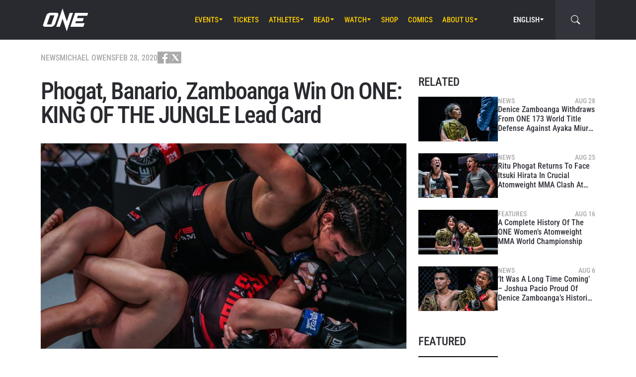

--- FILE ---
content_type: text/html; charset=UTF-8
request_url: https://www.onefc.com/news/phogat-banario-zamboanga-win-on-one-king-of-the-jungle-lead-card/
body_size: 21700
content:
<!DOCTYPE html>
<html lang="en-US">
    <head>
        <meta charset="UTF-8" />
        <meta name="viewport" content="width=device-width, initial-scale=1, shrink-to-fit=no" />
                    <link rel="alternate" hreflang="en" href="https://www.onefc.com/news/phogat-banario-zamboanga-win-on-one-king-of-the-jungle-lead-card/" />
                    <link rel="alternate" hreflang="x-default" href="https://www.onefc.com/news/phogat-banario-zamboanga-win-on-one-king-of-the-jungle-lead-card/" />
                    <link rel="alternate" hreflang="ja" href="https://www.onefc.com/jp/news/phogat-banario-zamboanga-win-on-one-king-of-the-jungle-lead-card/" />
                        <title>Phogat, Banario, Zamboanga Win On ONE: KING OF THE JUNGLE Lead Card &#x2d; ONE Championship &#8211; The Home Of Martial Arts</title>
	<style>img:is([sizes="auto" i], [sizes^="auto," i]) { contain-intrinsic-size: 3000px 1500px }</style>
	
<!-- The SEO Framework by Sybre Waaijer -->
<meta name="robots" content="max-snippet:-1,max-image-preview:large,max-video-preview:-1" />
<link rel="canonical" href="https://www.onefc.com/news/phogat-banario-zamboanga-win-on-one-king-of-the-jungle-lead-card/" />
<meta name="description" content="Bout reports and highlights for the lead card bouts in Singapore, featuring Ritu Phogat, Denice Zamboanga, and Honorio Banario." />
<meta property="og:type" content="article" />
<meta property="og:locale" content="en_US" />
<meta property="og:site_name" content="ONE Championship &#8211; The Home Of Martial Arts" />
<meta property="og:title" content="Phogat, Banario, Zamboanga Win On ONE: KING OF THE JUNGLE Lead Card" />
<meta property="og:description" content="Bout reports and highlights for the lead card bouts in Singapore, featuring Ritu Phogat, Denice Zamboanga, and Honorio Banario." />
<meta property="og:url" content="https://www.onefc.com/news/phogat-banario-zamboanga-win-on-one-king-of-the-jungle-lead-card/" />
<meta property="og:image" content="https://cdn.onefc.com/wp-content/uploads/2020/02/Ritu-Phogat-defeats-Wu-Chiao-Chen-ONE-KING-OF-THE-JUNGLE-DC-DUX_0478.jpg" />
<meta property="og:image:width" content="1920" />
<meta property="og:image:height" content="1280" />
<meta property="og:image:alt" content="Indian wrestler Ritu Phogat punches Chinese athlete Wu Chiao Chen on the ground" />
<meta property="article:published_time" content="2020-02-28T13:13:43+00:00" />
<meta property="article:modified_time" content="2020-02-28T21:20:10+00:00" />
<meta property="article:publisher" content="https://www.facebook.com/ONEChampionship" />
<meta name="twitter:card" content="summary_large_image" />
<meta name="twitter:title" content="Phogat, Banario, Zamboanga Win On ONE: KING OF THE JUNGLE Lead Card" />
<meta name="twitter:description" content="Bout reports and highlights for the lead card bouts in Singapore, featuring Ritu Phogat, Denice Zamboanga, and Honorio Banario." />
<meta name="twitter:image" content="https://cdn.onefc.com/wp-content/uploads/2020/02/Ritu-Phogat-defeats-Wu-Chiao-Chen-ONE-KING-OF-THE-JUNGLE-DC-DUX_0478.jpg" />
<meta name="twitter:image:alt" content="Indian wrestler Ritu Phogat punches Chinese athlete Wu Chiao Chen on the ground" />
<script type="application/ld+json">{"@context":"https://schema.org","@graph":[{"@type":"WebSite","@id":"https://www.onefc.com/#/schema/WebSite","url":"https://www.onefc.com/","name":"ONE Championship &#8211; The Home Of Martial Arts","description":"The Home Of Martial Arts","inLanguage":"en-US","potentialAction":{"@type":"SearchAction","target":{"@type":"EntryPoint","urlTemplate":"https://www.onefc.com/search/{search_term_string}/"},"query-input":"required name=search_term_string"},"publisher":{"@type":"Organization","@id":"https://www.onefc.com/#/schema/Organization","name":"ONE Championship &#8211; The Home Of Martial Arts","url":"https://www.onefc.com/","logo":{"@type":"ImageObject","url":"https://cdn.onefc.com/wp-content/uploads/2020/01/ONE_logo-1024-w.png","contentUrl":"https://cdn.onefc.com/wp-content/uploads/2020/01/ONE_logo-1024-w.png","width":1024,"height":1024}}},{"@type":"WebPage","@id":"https://www.onefc.com/news/phogat-banario-zamboanga-win-on-one-king-of-the-jungle-lead-card/","url":"https://www.onefc.com/news/phogat-banario-zamboanga-win-on-one-king-of-the-jungle-lead-card/","name":"Phogat, Banario, Zamboanga Win On ONE: KING OF THE JUNGLE Lead Card &#x2d; ONE Championship &#8211; The Home Of Martial Arts","description":"Bout reports and highlights for the lead card bouts in Singapore, featuring Ritu Phogat, Denice Zamboanga, and Honorio Banario.","inLanguage":"en-US","isPartOf":{"@id":"https://www.onefc.com/#/schema/WebSite"},"breadcrumb":{"@type":"BreadcrumbList","@id":"https://www.onefc.com/#/schema/BreadcrumbList","itemListElement":[{"@type":"ListItem","position":1,"item":"https://www.onefc.com/","name":"ONE Championship &#8211; The Home Of Martial Arts"},{"@type":"ListItem","position":2,"item":"https://www.onefc.com/category/news/","name":"News"},{"@type":"ListItem","position":3,"name":"Phogat, Banario, Zamboanga Win On ONE: KING OF THE JUNGLE Lead Card"}]},"potentialAction":{"@type":"ReadAction","target":"https://www.onefc.com/news/phogat-banario-zamboanga-win-on-one-king-of-the-jungle-lead-card/"},"datePublished":"2020-02-28T13:13:43+00:00","dateModified":"2020-02-28T21:20:10+00:00","author":{"@type":"Person","@id":"https://www.onefc.com/#/schema/Person/2916d31b3ea40c2fb7bccbaee2752e11","name":"Michael Owens","description":"Michael Owens is ONE Championship&lsquo;s Deputy Editor from Newcastle, England. After starting his career in the newsroom, he followed his passion for mixed martial arts and eventually became the editor of the industry&rsquo;s biggest magazine before moving on..."}}]}</script>
<script type="application/ld+json">{"@context":"https://schema.org","@type":"NewsArticle","mainEntityOfPage":{"@type":"WebPage","@id":"https://www.onefc.com/news/phogat-banario-zamboanga-win-on-one-king-of-the-jungle-lead-card/"},"headline":"Phogat, Banario, Zamboanga Win On ONE: KING OF THE JUNGLE Lead Card","image":{"@type":"ImageObject","url":"https://cdn.onefc.com/wp-content/uploads/2020/02/Ritu-Phogat-defeats-Wu-Chiao-Chen-ONE-KING-OF-THE-JUNGLE-DC-DUX_0478.jpg","width":1920,"height":1280},"datePublished":"2020-02-28T13:13:43+00:00","dateModified":"2020-02-28T21:20:10+00:00","author":{"@type":"Person","name":"Michael Owens","url":"https://www.onefc.com/author/m-owens/"},"publisher":{"@type":"Organization","name":"ONE Championship &#8211; The Home Of Martial Arts","logo":{"@type":"ImageObject","url":"https://cdn.onefc.com/wp-content/uploads/2020/01/ONE_logo-1024-w-60x60.png","width":60,"height":60}},"description":"Bout reports and highlights for the lead card bouts in Singapore, featuring Ritu Phogat, Denice Zamboanga, and Honorio Banario."}</script>
<!-- / The SEO Framework by Sybre Waaijer | 14.83ms meta | 0.21ms boot -->

<link rel='dns-prefetch' href='//fonts.googleapis.com' />
<link rel='stylesheet' id='external-googlefonts-css' href='https://fonts.googleapis.com/css?family=Roboto:400|Roboto+Condensed:300,400,700' type='text/css' media='all' />
<link rel='stylesheet' id='external-bootstrap-css' href='https://cdn.onefc.com/wp-content/themes/onefc/3rd/bootstrap/bootstrap.min.css?ver=5.1.3' type='text/css' media='all' />
<link rel='stylesheet' id='external-bootstrap-icons-css' href='https://cdn.onefc.com/wp-content/themes/onefc/3rd/bootstrap-icons/bootstrap-icons.css?ver=1.8.1' type='text/css' media='all' />
<link rel='stylesheet' id='merged-style-css' href='https://cdn.onefc.com/wp-content/themes/onefc/assets/style-41e92de78ce3154e59f51eec80d50417-1759756012.min.css' type='text/css' media='all' />
<script type="text/javascript" src="https://cdn.onefc.com/wp-content/themes/onefc/3rd/cookie/cookie.min.js?ver=1.4.2" id="external-cookie-js"></script>
<script type="text/javascript" src="https://cdn.onefc.com/wp-content/themes/onefc/3rd/bootstrap/bootstrap.min.js?ver=5.1.3" id="external-bootstrap-js"></script>
                                <script>
                            window.dataLayer = window.dataLayer || [];
                            dataLayer.push({"taxonomies":"Mixed Martial Arts, News, Denice Zamboanga, honorio banario, Jeff Chan, King Of The Jungle, Murad Ramazanov, Ritu Phogat, Troy Worthen"});
                        </script>
                                <script>(function(w,d,s,l,i){w[l]=w[l]||[];w[l].push({'gtm.start':
            new Date().getTime(),event:'gtm.js'});var f=d.getElementsByTagName(s)[0],
            j=d.createElement(s),dl=l!='dataLayer'?'&l='+l:'';j.async=true;j.src=
            'https://www.googletagmanager.com/gtm.js?id='+i+dl;f.parentNode.insertBefore(j,f);
            })(window,document,'script','dataLayer','GTM-T48TBM2');</script>
                    </head>

    
    <body class="wp-singular post-template-default single single-post postid-208139 single-format-standard wp-theme-onefc" >

                    <nav id="site-navbar">

    <div class="container main-menu">
        <div class="brand-logo">
            <a href="https://www.onefc.com">
                <svg width="732" height="380" viewBox="0 0 732 380">
    <path d="M317.4,8l67.4,206.4l46.7-135.5h52.9l-99.8,293.4l-67.2-199.7l-43.6,128.4h-57.1L317.4,8z M189,270.9
        c-4.4,5.6-9.3,10.6-14.9,15c-5.5,4.4-11.6,8-18.1,10.8c-6.5,2.8-13.1,4.2-19.7,4.2H37.7c-6.1,0-11.5-1-16.2-2.9
        c-4.7-1.9-8.5-4.6-11.4-8c-2.9-3.4-4.6-7.4-5.2-12.1c-0.6-4.6,0.3-9.8,2.6-15.4l51.8-147.1c2.5-6.1,6.3-11.5,11.5-16.3
        C76,94.3,81.7,90.3,88,86.8c6.2-3.4,12.8-6,19.6-7.9c6.8-1.8,13.1-2.7,18.9-2.7h92.2c6.3,0,11.9,1,16.5,3.1c4.7,2.1,8.3,4.9,11,8.6
        c2.6,3.7,4.2,7.9,4.7,12.8c0.5,4.9-0.4,10.1-2.8,15.7l-48.9,137.2C196.8,259.6,193.4,265.3,189,270.9z M187.4,118.9h-69.7
        L67.3,262.7h69L187.4,118.9z M517.9,78.9h209.3L712,123.8H563.2L549.8,163l107.8-0.1l-16.9,49H532.9l-10.8,31.6l148.5-0.1l-19.6,57
        H442.1L517.9,78.9z"/>
</svg>
            </a>
        </div>
        <ul id="primary-menu" class="menu"><li id="menu-item-170971" class="menu-item menu-item-type-post_type_archive menu-item-object-event menu-item-has-children menu-item-170971"><a href="https://www.onefc.com/events/">Events</a>
<ul class="sub-menu">
	<li id="menu-item-327613" class="menu-item menu-item-type-custom menu-item-object-custom menu-item-327613"><a href="https://www.onefc.com/events/#upcoming">Upcoming Events</a></li>
	<li id="menu-item-327614" class="menu-item menu-item-type-custom menu-item-object-custom menu-item-327614"><a href="https://www.onefc.com/events/#past">Past Events</a></li>
	<li id="menu-item-423873" class="menu-item menu-item-type-custom menu-item-object-custom menu-item-423873"><a target="_blank" href="https://watch.onefc.com/?utm_source=one_web&#038;utm_medium=menu">Full Event Streams</a></li>
	<li id="menu-item-472001" class="menu-item menu-item-type-post_type menu-item-object-page menu-item-472001"><a href="https://www.onefc.com/calendar/">Add To Calendar</a></li>
</ul>
</li>
<li id="menu-item-327612" class="menu-item menu-item-type-post_type menu-item-object-page menu-item-327612"><a href="https://www.onefc.com/tickets/">Tickets</a></li>
<li id="menu-item-168657" class="menu-item menu-item-type-custom menu-item-object-custom menu-item-has-children menu-item-168657"><a href="/world-champions/">Athletes</a>
<ul class="sub-menu">
	<li id="menu-item-149190" class="menu-item menu-item-type-post_type_archive menu-item-object-athlete menu-item-149190"><a href="https://www.onefc.com/athletes/">All Athletes</a></li>
	<li id="menu-item-168656" class="menu-item menu-item-type-custom menu-item-object-custom menu-item-168656"><a href="/world-champions/">World Champions</a></li>
	<li id="menu-item-201265" class="menu-item menu-item-type-custom menu-item-object-custom menu-item-201265"><a href="/world-grand-prix-champions/">World Grand Prix Champions</a></li>
	<li id="menu-item-218870" class="menu-item menu-item-type-post_type menu-item-object-page menu-item-218870"><a href="https://www.onefc.com/rankings/">Rankings</a></li>
</ul>
</li>
<li id="menu-item-982" class="menu-item menu-item-type-post_type menu-item-object-page current_page_parent menu-item-has-children menu-item-982"><a href="https://www.onefc.com/latest/">Read</a>
<ul class="sub-menu">
	<li id="menu-item-342074" class="menu-item menu-item-type-post_type menu-item-object-page current_page_parent menu-item-342074"><a href="https://www.onefc.com/latest/">All Articles</a></li>
	<li id="menu-item-156777" class="menu-item menu-item-type-taxonomy menu-item-object-category current-post-ancestor current-menu-parent current-post-parent menu-item-156777"><a href="https://www.onefc.com/category/news/">News</a></li>
	<li id="menu-item-156775" class="menu-item menu-item-type-taxonomy menu-item-object-category menu-item-156775"><a href="https://www.onefc.com/category/features/">Features</a></li>
	<li id="menu-item-156776" class="menu-item menu-item-type-taxonomy menu-item-object-category menu-item-156776"><a href="https://www.onefc.com/category/lifestyle/">Lifestyle</a></li>
	<li id="menu-item-202085" class="menu-item menu-item-type-taxonomy menu-item-object-category menu-item-202085"><a href="https://www.onefc.com/category/social-media/">Social Media</a></li>
	<li id="menu-item-158888" class="menu-item menu-item-type-taxonomy menu-item-object-category menu-item-158888"><a href="https://www.onefc.com/category/opinion/">Opinion</a></li>
	<li id="menu-item-210524" class="menu-item menu-item-type-taxonomy menu-item-object-category menu-item-210524"><a href="https://www.onefc.com/category/advice/">Advice</a></li>
	<li id="menu-item-156778" class="menu-item menu-item-type-taxonomy menu-item-object-category menu-item-156778"><a href="https://www.onefc.com/category/press-releases/">Press Releases</a></li>
	<li id="menu-item-168855" class="menu-item menu-item-type-taxonomy menu-item-object-category menu-item-168855"><a href="https://www.onefc.com/category/live-results/">Live Results</a></li>
	<li id="menu-item-168856" class="menu-item menu-item-type-post_type_archive menu-item-object-inmedia_item menu-item-168856"><a href="https://www.onefc.com/inmedia/">ONE In The Media</a></li>
</ul>
</li>
<li id="menu-item-149189" class="menu-item menu-item-type-post_type_archive menu-item-object-video menu-item-has-children menu-item-149189"><a href="https://www.onefc.com/videos/">Watch</a>
<ul class="sub-menu">
	<li id="menu-item-327615" class="menu-item menu-item-type-post_type menu-item-object-page menu-item-327615"><a href="https://www.onefc.com/how-to-watch/">How To Watch</a></li>
	<li id="menu-item-497634" class="menu-item menu-item-type-custom menu-item-object-custom menu-item-497634"><a target="_blank" href="https://www.amazon.com/gp/video/detail/B0F4MLSR6X">ONE Fight Night 36 (US + CA)</a></li>
	<li id="menu-item-481066" class="menu-item menu-item-type-custom menu-item-object-custom menu-item-481066"><a target="_blank" href="https://watch.onefc.com/">ONE Fight Night 36 (ALL REGIONS)</a></li>
	<li id="menu-item-342075" class="menu-item menu-item-type-post_type_archive menu-item-object-video menu-item-342075"><a href="https://www.onefc.com/videos/">All Videos</a></li>
	<li id="menu-item-293239" class="menu-item menu-item-type-custom menu-item-object-custom menu-item-293239"><a target="_blank" href="https://watch.onefc.com?utm_source=one_web&#038;utm_medium=menu">Full Events</a></li>
</ul>
</li>
<li id="menu-item-119408" class="menu-item menu-item-type-custom menu-item-object-custom menu-item-119408"><a target="_blank" href="https://one.shop/">Shop</a></li>
<li id="menu-item-317951" class="menu-item menu-item-type-custom menu-item-object-custom menu-item-317951"><a target="_blank" href="https://comics.onefc.com/en?utm_source=organic&#038;utm_medium=ONE_website&#038;utm_campaign=comics_pre-registration">Comics</a></li>
<li id="menu-item-1571" class="menu-item menu-item-type-post_type menu-item-object-page menu-item-has-children menu-item-1571"><a href="https://www.onefc.com/about-us/">About Us</a>
<ul class="sub-menu">
	<li id="menu-item-342077" class="menu-item menu-item-type-post_type menu-item-object-page menu-item-342077"><a href="https://www.onefc.com/about-us/">ONE Championship</a></li>
	<li id="menu-item-313166" class="menu-item menu-item-type-post_type menu-item-object-page menu-item-313166"><a href="https://www.onefc.com/martial-arts/">Martial Arts</a></li>
	<li id="menu-item-205484" class="menu-item menu-item-type-post_type menu-item-object-page menu-item-205484"><a href="https://www.onefc.com/shows/">Shows</a></li>
	<li id="menu-item-316620" class="menu-item menu-item-type-custom menu-item-object-custom menu-item-316620"><a target="_blank" href="https://groupone-holdings.com/">Group ONE Holdings</a></li>
	<li id="menu-item-316619" class="menu-item menu-item-type-custom menu-item-object-custom menu-item-316619"><a target="_blank" href="https://groupone-holdings.com/#senior-leadership">Senior Leadership</a></li>
	<li id="menu-item-316618" class="menu-item menu-item-type-custom menu-item-object-custom menu-item-316618"><a target="_blank" href="https://groupone-holdings.com/#board-of-directors">Board of Directors</a></li>
	<li id="menu-item-342076" class="menu-item menu-item-type-custom menu-item-object-custom menu-item-342076"><a target="_blank" href="https://www.onefc.com/theapprentice/">The Apprentice</a></li>
	<li id="menu-item-305157" class="menu-item menu-item-type-custom menu-item-object-custom menu-item-305157"><a target="_blank" href="https://www.oneesports.gg">ONE Esports</a></li>
	<li id="menu-item-109189" class="menu-item menu-item-type-post_type menu-item-object-page menu-item-109189"><a href="https://www.onefc.com/global-citizen/">Global Citizen</a></li>
	<li id="menu-item-1574" class="menu-item menu-item-type-post_type menu-item-object-page menu-item-1574"><a href="https://www.onefc.com/contact-us/">Contact Us</a></li>
</ul>
</li>
</ul>
<template id="events-upcoming">
    <ul class="sub-menu">
        <li class="menu-item menu-item-card">
    <a href="https://www.onefc.com/events/one-friday-fights-132/">
        <div>
            <img width="1800" height="1200" src="https://cdn.onefc.com/wp-content/uploads/2025/10/251107-BKK-OFF132-1800x1200px.jpg" class="attachment- size- wp-post-image" alt="251107 BKK OFF132 1800x1200px" sizes="160px" decoding="async" fetchpriority="high" srcset="https://cdn.onefc.com/wp-content/uploads/2025/10/251107-BKK-OFF132-1800x1200px.jpg 1800w, https://cdn.onefc.com/wp-content/uploads/2025/10/251107-BKK-OFF132-1800x1200px-600x400.jpg 600w, https://cdn.onefc.com/wp-content/uploads/2025/10/251107-BKK-OFF132-1800x1200px-1200x800.jpg 1200w, https://cdn.onefc.com/wp-content/uploads/2025/10/251107-BKK-OFF132-1800x1200px-768x512.jpg 768w, https://cdn.onefc.com/wp-content/uploads/2025/10/251107-BKK-OFF132-1800x1200px-1536x1024.jpg 1536w, https://cdn.onefc.com/wp-content/uploads/2025/10/251107-BKK-OFF132-1800x1200px-300x200.jpg 300w" />        </div>
        <div>
                            <div class="desc">
                    <div class="datetime"
                        data-timestamp="1762518600"
                        data-pattern="M j (D) g:iA T"
                    ></div>
                    <div class="location">Lumpinee Stadium, Bangkok</div>
                </div>
                        <span class="title">ONE Friday Fights 132</span>
        </div>
    </a>
</li>
<li class="menu-item menu-item-card">
    <a href="https://www.onefc.com/events/onefightnight37/">
        <div>
            <img width="1800" height="1200" src="https://cdn.onefc.com/wp-content/uploads/2024/10/251108-BKK-OFN37-1800x1200px.jpg" class="attachment- size- wp-post-image" alt="251108 BKK OFN37 1800x1200px" sizes="160px" decoding="async" srcset="https://cdn.onefc.com/wp-content/uploads/2024/10/251108-BKK-OFN37-1800x1200px.jpg 1800w, https://cdn.onefc.com/wp-content/uploads/2024/10/251108-BKK-OFN37-1800x1200px-600x400.jpg 600w, https://cdn.onefc.com/wp-content/uploads/2024/10/251108-BKK-OFN37-1800x1200px-1200x800.jpg 1200w, https://cdn.onefc.com/wp-content/uploads/2024/10/251108-BKK-OFN37-1800x1200px-768x512.jpg 768w, https://cdn.onefc.com/wp-content/uploads/2024/10/251108-BKK-OFN37-1800x1200px-1536x1024.jpg 1536w, https://cdn.onefc.com/wp-content/uploads/2024/10/251108-BKK-OFN37-1800x1200px-300x200.jpg 300w" />        </div>
        <div>
                            <div class="desc">
                    <div class="datetime"
                        data-timestamp="1762567200"
                        data-pattern="M j (D) g:iA T"
                    ></div>
                    <div class="location">Lumpinee Stadium, Bangkok</div>
                </div>
                        <span class="title">ONE Fight Night 37: Kryklia vs. Agdeve</span>
        </div>
    </a>
</li>
    </ul>
</template>

<script>
    document.addEventListener('DOMContentLoaded', () => {
        const eventsItem = document.querySelector('#primary-menu .menu-item.menu-item-type-post_type_archive.menu-item-object-event');
        const eventsUpcomingTemplate = document.querySelector('#events-upcoming');

        if (!eventsItem ||
            !eventsUpcomingTemplate ||
            !eventsUpcomingTemplate.content ||
            !eventsUpcomingTemplate.content.querySelector('ul.sub-menu')) {
            return;
        }

        eventsItem.classList.add('menu-item-has-children');
        const eventsSubmenu = eventsItem.querySelector('ul.sub-menu');
        if (eventsSubmenu) {
            // submenu exists, prefix items from "sub-menu"
            const eventsUpcomingListItems = eventsUpcomingTemplate.content.querySelectorAll('ul.sub-menu > li');
            eventsSubmenu.prepend(...eventsUpcomingListItems);
        } else {
            // no submenu, append full template content
            eventsItem.appendChild(eventsUpcomingTemplate.content);
        }

        siteContentUpdated();
    });
</script>
        
<ul id="language-menu" class="menu">
    <li class="menu-item menu-item-has-children">
            <a href="https://www.onefc.com"
        hreflang="en"
        target=""
    >
        English    </a>
        <ul class="sub-menu">
                            <li class="menu-item">    <a href="https://www.onefc.com/cn/"
        hreflang="zh"
        target=""
    >
        简体中文    </a>
</li>
                            <li class="menu-item">    <a href="https://www.onefc.com/jp/"
        hreflang="ja"
        target=""
    >
        日本語    </a>
</li>
                            <li class="menu-item">    <a href="https://www.onefc.com/th/"
        hreflang="th"
        target=""
    >
        ไทย    </a>
</li>
                            <li class="menu-item">    <a href="https://www.onefc.com/id/"
        hreflang="id"
        target=""
    >
        Indonesia    </a>
</li>
                            <li class="menu-item">    <a href="https://www.onefc.com/in/"
        hreflang="hi"
        target=""
    >
        हिन्दी    </a>
</li>
                            <li class="menu-item">    <a href="https://www.onefc.com/ar/"
        hreflang="ar"
        target=""
    >
        العربية    </a>
</li>
                    </ul>
    </li>
</ul>

<script>
    document.addEventListener('DOMContentLoaded', () => {
        cookie.defaults.path = '/';
        cookie.defaults.expires = '1793513159';
        cookie.defaults.sameSite = 'Lax';

        document.querySelectorAll('#language-menu a').forEach(link => {
            link.addEventListener('click', () => {
                cookie.set('language', link.hreflang, { expires: 365 });
            });
        });

                                cookie.set('language', 'en', { expires: 365 });
            });
</script>
        <div id="searchbar">
    <form action="https://www.onefc.com" role="search">
        <input class="form-control" type="text" name="s" aria-label="search" placeholder="Search" />
    </form>
    <a class="toggle" href="javascript:;">
        <i class="bi bi-search"></i>
    </a>
</div>

<script>
    document.addEventListener('DOMContentLoaded', () => {
        const mainMenu = document.querySelector('#site-navbar .main-menu');
        const bar = document.querySelector('#searchbar');
        const form = bar.querySelector('form');
        const menuFirstChild = document.querySelector('#primary-menu > li:first-child');

        function getFormOpenWidthValue() {
            const formRect = form.getBoundingClientRect();
            if (window.matchMedia('(max-width: 1199px)').matches) {
                const mainMenuRect = mainMenu.getBoundingClientRect();
                if (window.matchMedia('(max-width: 575px)').matches) {
                    return `${formRect.left - mainMenuRect.left}px`;
                } else {
                    return `calc(${formRect.left - mainMenuRect.left}px - .75rem)`;
                }
            } else {
                const menuFcRect = menuFirstChild.getBoundingClientRect();
                return `${formRect.left - menuFcRect.left}px`;
            }
        }

        function barToggleClick() {
            if (bar.classList.toggle('js-show')) {
                form.style.width = getFormOpenWidthValue();
                setTimeout(() => form.querySelector('input[type="text"]').focus());
            } else {
                form.style.width = '0';
            }
        }

        bar.querySelector('.toggle').addEventListener('click', barToggleClick);

        bar.querySelector('form input').addEventListener('keydown', event => {
            if (event.keyCode == 27) { // ESC key
                event.target.blur();
                barToggleClick();
            }
        });

        window.closeSiteNavbarSearchBar = () => {
            if (bar.classList.contains('js-show')) {
                barToggleClick();
            }
        };
    });
</script>
        <div class="mobile-toggle d-xl-none">
            <a href="javascript:;">
                <i class="icon-open bi bi-list"></i>
                <i class="icon-close bi bi-x"></i>
            </a>
        </div>
    </div>

    <div class="mobile-menu-popup">
    <div class="container">
        <ul id="primary-mobile-menu" class="my-3">
            <li class="menu-item">
                <a href="https://www.onefc.com">
                    Homepage                </a>
            </li>
        </ul>
        
<div class="icon-links-bar d-flex align-items-center flex-wrap gap-2 is-contrast gap-3 my-4">
                <a href="https://www.facebook.com/ONEChampionship/" target="_blank" rel="nofollow">
            <svg width="24" height="24" viewBox="4 4 24 24">
    <path d="M28 4H4V28H16.828V18.7187H13.704V15.0853H16.828V12.412C16.828 9.31333 18.7227 7.624 21.488 7.624C22.42 7.62133 23.3507 7.66933 24.2773 7.764V11.004H22.3733C20.8667 11.004 20.5733 11.716 20.5733 12.7667V15.08H24.1733L23.7053 18.7133H20.552V28H28V4Z" />
</svg>
        </a>
            <a href="https://twitter.com/onechampionship" target="_blank" rel="nofollow">
            <svg width="24" height="24" viewBox="0 0 256 256">
    <g transform="translate(1.4065934065934016 1.4065934065934016) scale(2.81 2.81)" >
        <path transform="matrix(1 0 0 1 0 0)" d="M 0 0 v 90 h 90 V 0 H 0 z M 56.032 70.504 L 41.054 50.477 L 22.516 70.504 h -4.765 L 38.925 47.63 L 17.884 19.496 h 16.217 L 47.895 37.94 l 17.072 -18.444 h 4.765 L 50.024 40.788 l 22.225 29.716 H 56.032 z" />
    </g>
</svg>
        </a>
            <a href="https://www.instagram.com/onechampionship/" target="_blank" rel="nofollow">
            <svg width="24" height="24" viewBox="4 4 24 24">
    <path d="M4 4V28H28V4H4ZM24 6.66667C24.736 6.66667 25.3333 7.264 25.3333 8C25.3333 8.736 24.736 9.33333 24 9.33333C23.264 9.33333 22.6667 8.736 22.6667 8C22.6667 7.264 23.264 6.66667 24 6.66667ZM16 9.33333C19.6813 9.33333 22.6667 12.3187 22.6667 16C22.6667 19.6813 19.6813 22.6667 16 22.6667C12.3187 22.6667 9.33333 19.6813 9.33333 16C9.33333 12.3187 12.3187 9.33333 16 9.33333ZM16 12C14.9391 12 13.9217 12.4214 13.1716 13.1716C12.4214 13.9217 12 14.9391 12 16C12 17.0609 12.4214 18.0783 13.1716 18.8284C13.9217 19.5786 14.9391 20 16 20C17.0609 20 18.0783 19.5786 18.8284 18.8284C19.5786 18.0783 20 17.0609 20 16C20 14.9391 19.5786 13.9217 18.8284 13.1716C18.0783 12.4214 17.0609 12 16 12Z" />
</svg>
        </a>
            <a href="https://www.youtube.com/onechampionship" target="_blank" rel="nofollow">
            <svg width="24" height="24" viewBox="4 4 24 24">
    <path fill-rule="evenodd" clip-rule="evenodd" d="M4 4H28V28H4V4ZM19.19 16L14 19V13L19.19 16ZM25.84 13.07C25.78 12.27 25.69 11.64 25.56 11.17C25.31 10.27 24.73 9.69 23.83 9.44C22.8 9.16 20.19 9 16 9L14.41 9.06C13.31 9.06 12.12 9.09 10.82 9.16C9.5 9.22 8.64 9.31 8.17 9.44C7.27 9.69 6.69 10.27 6.44 11.17C6.16 12.2 6 13.81 6 16L6.06 16.84C6.06 17.44 6.09 18.13 6.16 18.93C6.22 19.73 6.31 20.36 6.44 20.83C6.69 21.73 7.27 22.31 8.17 22.56C9.2 22.84 11.81 23 16 23L17.59 22.94C18.69 22.94 19.88 22.91 21.18 22.84C22.5 22.78 23.36 22.69 23.83 22.56C24.73 22.31 25.31 21.73 25.56 20.83C25.84 19.8 26 18.19 26 16L25.94 15.16C25.94 14.56 25.91 13.87 25.84 13.07Z" />
</svg>
        </a>
            <a href="https://www.weibo.com/onefc" target="_blank" rel="nofollow">
            <svg width="24" height="24" viewBox="4 4 24 24">
    <path fill-rule="evenodd" clip-rule="evenodd" d="M4 4H28V28H4V4ZM19.5963 8.11474C21.3846 7.73926 23.3226 8.28763 24.6362 9.72599C25.9493 11.1628 26.3046 13.1213 25.7436 14.8398V14.8424C25.6132 15.2394 25.1811 15.4569 24.779 15.3286C24.3754 15.1999 24.1552 14.7741 24.2856 14.3766V14.3761C24.685 13.1547 24.431 11.761 23.4992 10.7391C22.5648 9.71781 21.1883 9.32744 19.9157 9.59417C19.5018 9.6819 19.0945 9.42078 19.0067 9.01195C18.9185 8.60412 19.1823 8.20246 19.5958 8.11474H19.5963ZM8.01738 19.5274C8.23297 21.6742 11.0908 23.152 14.4021 22.8294C17.7128 22.5057 20.2221 20.5036 20.0082 18.3563C19.7926 16.21 16.9353 14.7322 13.6235 15.0558C10.3132 15.379 7.80235 17.3811 8.01738 19.5274ZM21.023 15.7029L21.0241 15.7032C22.1715 16.0546 23.4483 16.9041 23.4483 18.4015C23.4483 20.8796 19.83 24 14.3907 24C10.2416 24 6 22.0143 6 18.7482C6 17.0411 7.09549 15.0661 8.98199 13.202C11.5012 10.7151 14.4395 9.58244 15.5438 10.6741C16.031 11.1547 16.0788 11.9878 15.7651 12.9824C15.6068 13.4666 16.1996 13.2235 16.2388 13.2074C16.2402 13.2069 16.2408 13.2066 16.2408 13.2066C18.2769 12.3648 20.0534 12.315 20.7031 13.2317C21.0491 13.7195 21.0163 14.4044 20.6969 15.1974C20.549 15.5632 20.7416 15.62 21.023 15.7029ZM22.6185 11.5236C21.9791 10.8234 21.0359 10.5572 20.1642 10.7403C19.8079 10.8152 19.5804 11.1615 19.6578 11.5133C19.7331 11.8637 20.0837 12.0894 20.4385 12.013V12.014C20.8655 11.9247 21.3267 12.0545 21.6394 12.3956C21.9526 12.7383 22.0362 13.2051 21.9017 13.6144H21.9027C21.791 13.956 21.9806 14.3238 22.3265 14.4346C22.6735 14.5439 23.0448 14.3572 23.1565 14.015C23.4304 13.178 23.259 12.2239 22.6185 11.5236ZM14.012 19.1492C14.2131 19.2308 14.4691 19.1369 14.5844 18.9415C14.6951 18.7445 14.6234 18.5234 14.4234 18.4515C14.2266 18.3741 13.9809 18.4674 13.8656 18.6583C13.7529 18.8512 13.8147 19.0692 14.012 19.1492ZM12.0071 20.7717C12.5234 21.0041 13.209 20.783 13.53 20.2792C13.8437 19.7688 13.6786 19.1872 13.1597 18.9686C12.647 18.7562 11.9837 18.9743 11.6679 19.4646C11.348 19.9566 11.4981 20.5429 12.0071 20.7717ZM10.6919 18.45C11.376 17.0783 13.1571 16.3027 14.7325 16.708C16.3629 17.124 17.195 18.6434 16.5291 20.1192C15.8529 21.6279 13.9092 22.4327 12.2611 21.908C10.6691 21.4001 9.99485 19.8478 10.6919 18.45Z" />
</svg>
        </a>
    </div>
    </div>
</div>

<script>
    document.addEventListener('DOMContentLoaded', () => {
        const menu = document.querySelector('#primary-mobile-menu');

        setTimeout(() => {
            document.querySelectorAll('#primary-menu > *').forEach(e => {
                menu.appendChild(e.cloneNode(true));
            });

            menu.querySelectorAll('li.menu-item.menu-item-has-children').forEach(item => {
                const submenu = item.querySelector('.sub-menu');
                if (submenu) {
                    item.dataset.submenuHeight = 1 + Math.round(submenu.getBoundingClientRect().height);
                    item.querySelector('a').addEventListener('click', () => {
                        item.classList.toggle('is-open');
                        if (item.classList.contains('is-open')) {
                            submenu.setAttribute('style', `height: ${item.dataset.submenuHeight}px`);
                        } else {
                            submenu.removeAttribute('style');
                        }
                    })
                }
            });
        }, 200);

        function toggleClick() {
            document.body.classList.toggle('site-navbar-is-mobile-open');
            if (typeof window.closeSiteNavbarSearchBar == 'function') {
                window.closeSiteNavbarSearchBar();
            }
        }

        document.querySelector('#site-navbar .mobile-toggle a').addEventListener('click', toggleClick);
    });
</script>

</nav>

<script>
    document.addEventListener('DOMContentLoaded', () => {
        let prevWindowScrollY = window.scrollY;

        document.addEventListener('scroll', throttle(() => {
            const y = window.scrollY;

            if (y > 200 && y > prevWindowScrollY) {
                document.body.classList.add('site-navbar-is-away');
            } else {
                document.body.classList.remove('site-navbar-is-away');
            }

            prevWindowScrollY = y;
        }, 200));

        document.querySelectorAll('#site-navbar .menu-item.menu-item-has-children > a').forEach(e => {
            e.setAttribute('onclick', 'return false;');
        });

        document.querySelectorAll('#primary-menu .menu-item:not(.menu-item-has-children) > a[target=_blank]').forEach(e => {
            const menuItem = e.parentElement;
            menuItem.classList.add('menu-item-target-blank');
        });
    });
</script>
        
        <main id="site-main" class=" has-navbar">

<div class="container">
    <div class="row">
        <div class="col-12 col-lg-8">
            
<article class="article ">

    <div class="article-meta d-flex align-items-center flex-wrap my-3 my-md-4">
                                    
<a class="smart-link " href="https://www.onefc.com/category/news/">
        <span class="text ">
        News    </span>
</a>
                                        
<a class="smart-link " href="https://www.onefc.com/author/m-owens/" rel="author">
        <span class="text ">
        Michael Owens    </span>
</a>
                <div>
            Feb 28, 2020        </div>
                            
<div class="icon-links-bar d-flex align-items-center flex-wrap gap-2 ">
                <a href="https://www.facebook.com/sharer.php?u=https%3A%2F%2Fwww.onefc.com%2Fnews%2Fphogat-banario-zamboanga-win-on-one-king-of-the-jungle-lead-card%2F" target="_blank" rel="nofollow">
            <svg width="24" height="24" viewBox="4 4 24 24">
    <path d="M28 4H4V28H16.828V18.7187H13.704V15.0853H16.828V12.412C16.828 9.31333 18.7227 7.624 21.488 7.624C22.42 7.62133 23.3507 7.66933 24.2773 7.764V11.004H22.3733C20.8667 11.004 20.5733 11.716 20.5733 12.7667V15.08H24.1733L23.7053 18.7133H20.552V28H28V4Z" />
</svg>
        </a>
            <a href="https://twitter.com/share?url=https%3A%2F%2Fwww.onefc.com%2Fnews%2Fphogat-banario-zamboanga-win-on-one-king-of-the-jungle-lead-card%2F&text=Phogat%2C+Banario%2C+Zamboanga+Win+On+ONE%3A+KING+OF+THE+JUNGLE+Lead+Card&via=onechampionship" target="_blank" rel="nofollow">
            <svg width="24" height="24" viewBox="0 0 256 256">
    <g transform="translate(1.4065934065934016 1.4065934065934016) scale(2.81 2.81)" >
        <path transform="matrix(1 0 0 1 0 0)" d="M 0 0 v 90 h 90 V 0 H 0 z M 56.032 70.504 L 41.054 50.477 L 22.516 70.504 h -4.765 L 38.925 47.63 L 17.884 19.496 h 16.217 L 47.895 37.94 l 17.072 -18.444 h 4.765 L 50.024 40.788 l 22.225 29.716 H 56.032 z" />
    </g>
</svg>
        </a>
    </div>
            </div>

    <h1 class="article-title use-letter-spacing-hint-sm">
        Phogat, Banario, Zamboanga Win On ONE: KING OF THE JUNGLE Lead Card    </h1>

            <div class="image ratio ratio-16x9 my-3 my-md-4">
            <img width="1920" height="1280" src="https://cdn.onefc.com/wp-content/uploads/2020/02/Ritu-Phogat-defeats-Wu-Chiao-Chen-ONE-KING-OF-THE-JUNGLE-DC-DUX_0478.jpg" class="attachment- size- wp-post-image" alt="Indian wrestler Ritu Phogat punches Chinese athlete Wu Chiao Chen on the ground" sizes="(max-width: 991px) 100vw, 1200px" decoding="async" srcset="https://cdn.onefc.com/wp-content/uploads/2020/02/Ritu-Phogat-defeats-Wu-Chiao-Chen-ONE-KING-OF-THE-JUNGLE-DC-DUX_0478.jpg 1920w, https://cdn.onefc.com/wp-content/uploads/2020/02/Ritu-Phogat-defeats-Wu-Chiao-Chen-ONE-KING-OF-THE-JUNGLE-DC-DUX_0478-600x400.jpg 600w, https://cdn.onefc.com/wp-content/uploads/2020/02/Ritu-Phogat-defeats-Wu-Chiao-Chen-ONE-KING-OF-THE-JUNGLE-DC-DUX_0478-1200x800.jpg 1200w, https://cdn.onefc.com/wp-content/uploads/2020/02/Ritu-Phogat-defeats-Wu-Chiao-Chen-ONE-KING-OF-THE-JUNGLE-DC-DUX_0478-768x512.jpg 768w, https://cdn.onefc.com/wp-content/uploads/2020/02/Ritu-Phogat-defeats-Wu-Chiao-Chen-ONE-KING-OF-THE-JUNGLE-DC-DUX_0478-1536x1024.jpg 1536w, https://cdn.onefc.com/wp-content/uploads/2020/02/Ritu-Phogat-defeats-Wu-Chiao-Chen-ONE-KING-OF-THE-JUNGLE-DC-DUX_0478-300x200.jpg 300w" />        </div>
            
            <div class="editor-content my-3 my-md-4 mb-lg-5">
            <p>The action came thick and fast at the start of <a href="https://www.onefc.com/events/king-of-the-jungle/">ONE: KING OF THE JUNGLE</a> as six lead card bouts brought a ton of entertainment for fans watching the match-ups around the world.</p>
<p>If you missed any of the contests from the early portion of the event at the Singapore Indoor Stadium on Friday, 28 February, check out the recap and highlights right here.</p>
<h2>Zamboanga Beats Yamaguchi To Earn Shot At Angela Lee</h2>
<div class="fb-video" data-href="https://www.facebook.com/ONEChampionship/videos/499236970959765/" data-width="640">
<blockquote cite="https://www.facebook.com/ONEChampionship/videos/499236970959765/" class="fb-xfbml-parse-ignore"><p><a href="https://www.facebook.com/ONEChampionship/videos/499236970959765/">Denice Zamboanga 🇵🇭 defeats Mei Yamaguchi 🇯🇵</a></p>
<p>Denice Zamboanga 🇵🇭 defeats Mei Yamaguchi 🇯🇵 via unanimous decision to earn a ONE Atomweight World Title shot against Angela Lee!📺: How to watch 👉 http://bit.ly/KOTJWatch📱: Watch on the ONE Super App 👉 bit.ly/ONESuperApp🏷: Shop official merchandise 👉 bit.ly/ONECShop</p>
<p>Posted by <a href="https://facebook.com/ONEChampionship">ONE Championship</a> on Friday, February 28, 2020</p></blockquote>
</div>
<p><a href="https://www.onefc.com/athletes/denice-zamboanga/" target="_blank" rel="noopener noreferrer">Denice “The Menace Fairtex” Zamboanga</a> put on a brilliant all-around performance to end <a href="https://www.onefc.com/athletes/mei-yamaguchi/">Mei “V.V.” Yamaguchi’s</a> winning streak and become the top contender in the atomweight division.</p>
<p>The Filipina star shut down Yamaguchi‘s takedowns in the first round with a superb sprawl, then took an early lead in the contest with aggressive boxing that saw her land stiff straight punches to the face.</p>
<p>Japan’s “V.V.” tried to fire back after the restart, but her hard overhand rights were met with smiles from “The Menace,” who continued to score with her hands. When Yamaguchi finally got the encounter to the mat, her submission attempts were smartly shut down.</p>
<p>Zamboanga re-established her dominance on the feet in round three as her rival struggled to find an answer for her strength in the clinch and barrage of heavy blows. That meant the judges had an easy job in giving “The Menace” a unanimous decision, and ONE Chairman and CEO Chatri Sityodtong declared she earned a shot at <a href="https://www.onefc.com/athletes/angela-lee/" target="_blank" rel="noopener noreferrer">“Unstoppable” Angela Lee’s</a> ONE Women’s Atomweight World Title.</p>
<h2>“Pretty Boy” Stays Perfect With Great Showing Against Abelardo</h2>
<div class="fb-video" data-href="https://www.facebook.com/ONEChampionship/videos/157906478524621/" data-width="640">
<blockquote cite="https://www.facebook.com/ONEChampionship/videos/157906478524621/" class="fb-xfbml-parse-ignore"><p><a href="https://www.facebook.com/ONEChampionship/videos/157906478524621/">"Pretty Boy" Troy Worthen 🇺🇸 keeps his perfect record intact!</a></p>
<p>"Pretty Boy" Troy Worthen 🇺🇸 keeps his perfect record intact with a unanimous decision win over Mark Fairtex Abelardo! 🇳🇿🇵🇭📺: How to watch 👉 http://bit.ly/KOTJWatch📱: Watch on the ONE Super App 👉 bit.ly/ONESuperApp🏷: Shop official merchandise 👉 bit.ly/ONECShop</p>
<p>Posted by <a href="https://facebook.com/ONEChampionship">ONE Championship</a> on Friday, February 28, 2020</p></blockquote>
</div>
<p class="p1"><span class="s1"><a href="https://www.onefc.com/athletes/troy-worthen/">“Pretty Boy” Troy Worthen</a> kept his undefeated record intact in his toughest test to date against experienced ONE Warrior Series graduate <a href="https://www.onefc.com/athletes/mark-fairtex-abelardo/">Mark “Tyson” Fairtex Abelardo</a>.</span></p>
<p class="p1"><span class="s1">The Evolve man showed off his improved striking game against “Tyson” in the first round as he feinted to set up an opportunity to land his left high kick midway through the stanza and drop Abelardo to the canvas. </span></p>
<p class="p1"><span class="s1">The Kiwi-Filipino recovered well, but “Pretty Boy” put him onto the mat with a spectacular high-crotch takedown and dominated the rest of the round from Abelardo’s back. </span><span class="s1">Worthen had control of the bout from that point as he continued to land his left high kick, rushed the Fairtex representative onto the Circle fence, and planted him on the floor with his relentless wrestling offense.</span></p>
<p class="p1"><span class="s1">Abelardo showed his heart and durability to push back, but he couldn’t stop the American freight train, and Worthen earned a clear unanimous decision win.</span></p>
<h2>“The Rock” Rebounds To Get The Nod Over Wiratchai</h2>
<div class="fb-video" data-href="https://www.facebook.com/ONEChampionship/videos/590501838200387/" data-width="640">
<blockquote cite="https://www.facebook.com/ONEChampionship/videos/590501838200387/" class="fb-xfbml-parse-ignore"><p><a href="https://www.facebook.com/ONEChampionship/videos/590501838200387/">Honorio Banario 🇵🇭 edges out Shannon Wiratchai 🇹🇭</a></p>
<p>Team Lakay's Honorio 'The Rock' Banario 🇵🇭 edges out Shannon Wiratchai 🇹🇭 via split decision in his return to featherweight!📺: How to watch 👉 http://bit.ly/KOTJWatch📱: Watch on the ONE Super App 👉 bit.ly/ONESuperApp🏷: Shop official merchandise 👉 bit.ly/ONECShop</p>
<p>Posted by <a href="https://facebook.com/ONEChampionship">ONE Championship</a> on Friday, February 28, 2020</p></blockquote>
</div>
<p><a href="https://www.onefc.com/athletes/honorio-banario/">Honorio “The Rock” Banario</a> enjoyed a successful return to the division he once ruled as he took a split-decision win against <a href="https://www.onefc.com/athletes/shannon-wiratchai/">Shannon “OneShin” Wiratchai</a>.</p>
<p>Wiratchai struck early in the match as he planted his shin across the former ONE Featherweight World Champion’s temple. Banario answered with a takedown and scrabbled into side control, where he punished Wiratchai’s body with knees.</p>
<p>In the second stanza, the Thai went high again, which prompted Banario to shoot for another takedown. Once again, he was in control for most of the round on the mat.</p>
<p>“OneShin” had more success at the start of the final frame as he stayed on his feet and used fluid movement to pick the Filipino off from the outside. However, “The Rock” eventually imposed his grappling again and had more success on the ground. After the final bell, two of the three judges gave him the nod.</p>
<h2>Phogat Continues To Grow In Dominant Victory</h2>
<div class="fb-video" data-href="https://www.facebook.com/ONEChampionship/videos/495161711157917/" data-width="640">
<blockquote cite="https://www.facebook.com/ONEChampionship/videos/495161711157917/" class="fb-xfbml-parse-ignore"><p><a href="https://www.facebook.com/ONEChampionship/videos/495161711157917/">Ritu Phogat 🇮🇳 smothers Wu Chiao Chen!</a></p>
<p>Indian wrestling superstar Ritu Phogat 🇮🇳 smothers Wu Chiao Chen en route to a DOMINANT unanimous decision victory!📺: How to watch 👉 http://bit.ly/KOTJWatch📱: Watch on the ONE Super App 👉 bit.ly/ONESuperApp🏷: Shop official merchandise 👉 bit.ly/ONECShop</p>
<p>Posted by <a href="https://facebook.com/ONEChampionship">ONE Championship</a> on Friday, February 28, 2020</p></blockquote>
</div>
<p><a href="https://www.onefc.com/athletes/ritu-phogat/" target="_blank" rel="noopener noreferrer">Ritu “The Indian Tigress” Phogat</a> was in control of her atomweight match against <a href="https://www.onefc.com/athletes/wu-chiao-chen/" target="_blank" rel="noopener noreferrer">“Miss Red” Wu Chiao Chen</a> from start to finish.</p>
<p>The Evolve representative scored a takedown in the opening moments of the first round and went on to dominate with ground and pound. Wu quickly recovered ground, but she continued to absorb heavy punches.</p>
<p>Phogat began the second stanza with a hard straight right hand, but went straight back to her wrestling. For the next five minutes, she took dominant positions and continued to connect with big shots.</p>
<p>It was a similar story in the final round as Wu had few answers for the Indian’s superior grappling. Phogat stuck to her game plan until the final bell and took away a comfortable unanimous decision to improve to 2-0 as a professional mixed martial artist.</p>
<h2>Ramazanov Remains Undefeated With First-Round TKO</h2>
<div class="fb-video" data-href="https://www.facebook.com/ONEChampionship/videos/2478557332404143/" data-width="640">
<blockquote cite="https://www.facebook.com/ONEChampionship/videos/2478557332404143/" class="fb-xfbml-parse-ignore"><p><a href="https://www.facebook.com/ONEChampionship/videos/2478557332404143/">Russian phenom Murad Ramazanov 🇷🇺 stays undefeated!</a></p>
<p>Russian phenom Murad Ramazanov 🇷🇺 stays undefeated with a first-round TKO of Bae Myung Ho! 🇰🇷📺: How to watch 👉 http://bit.ly/KOTJWatch📱: Watch on the ONE Super App 👉 bit.ly/ONESuperApp🏷: Shop official merchandise 👉 bit.ly/ONECShop</p>
<p>Posted by <a href="https://facebook.com/ONEChampionship">ONE Championship</a> on Friday, February 28, 2020</p></blockquote>
</div>
<p><a href="https://www.onefc.com/athletes/murad-ramazanov/" target="_blank" rel="noopener noreferrer">Murad Ramazanov</a> opened his ONE slate in impressive fashion with a dominant first-round stoppage over South Korean veteran, <a href="https://www.onefc.com/athletes/myung-ho-bae/" target="_blank" rel="noopener noreferrer">“Wolverine” Bae Myung Ho</a>.</p>
<p>Bae looked comfortable on the feet in the early running and put pressure on his welterweight rival, but Ramazanov changed the complexion of the bout completely with when he closed the distance and threw his rival onto the canvas.</p>
<p>On the ground, the Russian chipped away with strikes and maintained complete control of the action. With 30 seconds left in the first frame, he upped the tempo, passed Bae’s guard and moved to back mount. With a dominant position secured, he unleashed a volley of punches to get the TKO win at the 4:53 mark.</p>
<h2>Chan Kicks Off ONE Career With Second-Round Sub</h2>
<div class="fb-video" data-href="https://www.facebook.com/ONEChampionship/videos/523623614958831/" data-width="640">
<blockquote cite="https://www.facebook.com/ONEChampionship/videos/523623614958831/" class="fb-xfbml-parse-ignore"><p><a href="https://www.facebook.com/ONEChampionship/videos/523623614958831/">YouTube sensation Jeff Chan submits Radeem Rahman!</a></p>
<p>YouTube sensation Jeff Chan 🇨🇦 submits Radeem Rahman 🇸🇬 via rear-naked choke in his ONE debut!📺: How to watch 👉 http://bit.ly/KOTJWatch📱: Watch on the ONE Super App 👉 bit.ly/ONESuperApp🏷: Shop official merchandise 👉 bit.ly/ONECShop</p>
<p>Posted by <a href="https://facebook.com/ONEChampionship">ONE Championship</a> on Friday, February 28, 2020</p></blockquote>
</div>
<p>ONE debutant <a href="https://www.onefc.com/athletes/jeff-chan/" target="_blank" rel="noopener noreferrer">Jeff Chan</a> built on a dominant first round to defeat <a href="https://www.onefc.com/athletes/radeem-rahman/" target="_blank" rel="noopener noreferrer">Radeem Rahman</a> by rear-naked choke in the second stanza of their bantamweight mixed martial arts clash to kick off the show in style.</p>
<p>Chan came out aggressively in round one and tagged the Singaporean with looping punches and low kicks. Rahman had few answers for his foe’s strikes and shot for a takedown, but the 28-year-old was able to defend, move into guard, and rain down elbows.</p>
<p>In round two, Rahman once again tried to take the contest to the mat, but the Canadian’s defense was too crafty, and he reversed positions to wind up in half guard. Rahman tried to scramble free, but Chan jumped on his back and sunk in the bout-ending submission with 2:00 on the clock.</p>
<p><strong>Read more:</strong> <a href="https://www.onefc.com/live-updates/king-of-the-jungle/">KING OF THE JUNGLE: Live Updates</a></p>
<div class="ad-container text" data-status="new" data-ad-display-location="article_page_content_end_text"></div>        </div>
    
</article>
        </div>
        <div class="col-12 col-lg-4 col-xxl-3 offset-xxl-1 my-4 my-lg-5">
                <div class="block-header is-minor mt-lg-4 mb-3">
        <h3 class="title">Related</h3>
    </div>
    
<div class="post-list is-column">

    
<div class="simple-post-card is-post is-image-zoom-area">

    <div class="prefix">
        <i class="bi bi-caret-right-fill"></i>
    </div>

    <a class="image ratio ratio-16x9 is-image-zoom" href="https://www.onefc.com/news/denice-zamboanga-withdraws-from-one-173-world-title-defense-against-ayaka-miura-due-to-medical-reasons/">
        <img width="2560" height="1705" src="https://cdn.onefc.com/wp-content/uploads/2025/01/Denice-Zamboanga-Alyona-Rassohyna-ONE-Fight-Night-27-10-scaled.jpg" class="attachment- size- wp-post-image" alt="Denice Zamboanga with the gold ONE Championship belt" sizes="400px" decoding="async" srcset="https://cdn.onefc.com/wp-content/uploads/2025/01/Denice-Zamboanga-Alyona-Rassohyna-ONE-Fight-Night-27-10-scaled.jpg 2560w, https://cdn.onefc.com/wp-content/uploads/2025/01/Denice-Zamboanga-Alyona-Rassohyna-ONE-Fight-Night-27-10-600x400.jpg 600w, https://cdn.onefc.com/wp-content/uploads/2025/01/Denice-Zamboanga-Alyona-Rassohyna-ONE-Fight-Night-27-10-1200x799.jpg 1200w, https://cdn.onefc.com/wp-content/uploads/2025/01/Denice-Zamboanga-Alyona-Rassohyna-ONE-Fight-Night-27-10-768x512.jpg 768w, https://cdn.onefc.com/wp-content/uploads/2025/01/Denice-Zamboanga-Alyona-Rassohyna-ONE-Fight-Night-27-10-1536x1023.jpg 1536w, https://cdn.onefc.com/wp-content/uploads/2025/01/Denice-Zamboanga-Alyona-Rassohyna-ONE-Fight-Night-27-10-2048x1364.jpg 2048w, https://cdn.onefc.com/wp-content/uploads/2025/01/Denice-Zamboanga-Alyona-Rassohyna-ONE-Fight-Night-27-10-300x200.jpg 300w, https://cdn.onefc.com/wp-content/uploads/2025/01/Denice-Zamboanga-Alyona-Rassohyna-ONE-Fight-Night-27-10-1920x1279.jpg 1920w" />    </a>

    <div class="content">

        <div class="meta">
                            
<a class="smart-link category" href="https://www.onefc.com/category/news/">
        <span class="text ">
        News    </span>
</a>
                                    <span class="date">
                Aug 28            </span>
        </div>
        <a class="title" href="https://www.onefc.com/news/denice-zamboanga-withdraws-from-one-173-world-title-defense-against-ayaka-miura-due-to-medical-reasons/" title="Denice Zamboanga Withdraws From ONE 173 World Title Defense Against Ayaka Miura Due To Medical Reasons">
            <h3>
                                Denice Zamboanga Withdraws From ONE 173 World Title Defense Against Ayaka Miura Due To Medical Reasons            </h3>
        </a>

        <div class="call-to-action-links d-flex flex-wrap justify-content-between gap-3">
            
<a class="smart-link " href="https://www.onefc.com/news/denice-zamboanga-withdraws-from-one-173-world-title-defense-against-ayaka-miura-due-to-medical-reasons/">
            <i class="icon bi bi-chevron-right"></i>
        <span class="text is-after-icon">
        Read    </span>
</a>
        </div>

    </div>

</div>

<div class="simple-post-card is-post is-image-zoom-area">

    <div class="prefix">
        <i class="bi bi-caret-right-fill"></i>
    </div>

    <a class="image ratio ratio-16x9 is-image-zoom" href="https://www.onefc.com/news/ritu-phogat-returns-to-face-itsuki-hirata-in-crucial-atomweight-mma-clash-at-one-173/">
        <img width="2560" height="1620" src="https://cdn.onefc.com/wp-content/uploads/2025/08/Itsuki-Hirata-Ritu-Phogat-scaled.jpg" class="attachment- size- wp-post-image" alt="Itsuki Hirata Ritu Phogat" sizes="400px" decoding="async" srcset="https://cdn.onefc.com/wp-content/uploads/2025/08/Itsuki-Hirata-Ritu-Phogat-scaled.jpg 2560w, https://cdn.onefc.com/wp-content/uploads/2025/08/Itsuki-Hirata-Ritu-Phogat-600x380.jpg 600w, https://cdn.onefc.com/wp-content/uploads/2025/08/Itsuki-Hirata-Ritu-Phogat-1200x759.jpg 1200w, https://cdn.onefc.com/wp-content/uploads/2025/08/Itsuki-Hirata-Ritu-Phogat-768x486.jpg 768w, https://cdn.onefc.com/wp-content/uploads/2025/08/Itsuki-Hirata-Ritu-Phogat-1536x972.jpg 1536w, https://cdn.onefc.com/wp-content/uploads/2025/08/Itsuki-Hirata-Ritu-Phogat-2048x1296.jpg 2048w, https://cdn.onefc.com/wp-content/uploads/2025/08/Itsuki-Hirata-Ritu-Phogat-300x190.jpg 300w, https://cdn.onefc.com/wp-content/uploads/2025/08/Itsuki-Hirata-Ritu-Phogat-1920x1215.jpg 1920w" />    </a>

    <div class="content">

        <div class="meta">
                            
<a class="smart-link category" href="https://www.onefc.com/category/news/">
        <span class="text ">
        News    </span>
</a>
                                    <span class="date">
                Aug 25            </span>
        </div>
        <a class="title" href="https://www.onefc.com/news/ritu-phogat-returns-to-face-itsuki-hirata-in-crucial-atomweight-mma-clash-at-one-173/" title="Ritu Phogat Returns To Face Itsuki Hirata In Crucial Atomweight MMA Clash At ONE 173">
            <h3>
                                Ritu Phogat Returns To Face Itsuki Hirata In Crucial Atomweight MMA Clash At ONE 173            </h3>
        </a>

        <div class="call-to-action-links d-flex flex-wrap justify-content-between gap-3">
            
<a class="smart-link " href="https://www.onefc.com/news/ritu-phogat-returns-to-face-itsuki-hirata-in-crucial-atomweight-mma-clash-at-one-173/">
            <i class="icon bi bi-chevron-right"></i>
        <span class="text is-after-icon">
        Read    </span>
</a>
        </div>

    </div>

</div>

<div class="simple-post-card is-post is-image-zoom-area">

    <div class="prefix">
        <i class="bi bi-caret-right-fill"></i>
    </div>

    <a class="image ratio ratio-16x9 is-image-zoom" href="https://www.onefc.com/features/a-complete-history-of-the-one-womens-atomweight-mma-world-championship/">
        <img width="2560" height="1707" src="https://cdn.onefc.com/wp-content/uploads/2025/01/Denice-Zamboanga-Alyona-Rassohyna-ONE-Fight-Night-27-81-scaled.jpg" class="attachment- size- wp-post-image" alt="Denice Zamboanga Alyona Rassohyna ONE Fight Night 27 81" sizes="400px" decoding="async" srcset="https://cdn.onefc.com/wp-content/uploads/2025/01/Denice-Zamboanga-Alyona-Rassohyna-ONE-Fight-Night-27-81-scaled.jpg 2560w, https://cdn.onefc.com/wp-content/uploads/2025/01/Denice-Zamboanga-Alyona-Rassohyna-ONE-Fight-Night-27-81-600x400.jpg 600w, https://cdn.onefc.com/wp-content/uploads/2025/01/Denice-Zamboanga-Alyona-Rassohyna-ONE-Fight-Night-27-81-1200x800.jpg 1200w, https://cdn.onefc.com/wp-content/uploads/2025/01/Denice-Zamboanga-Alyona-Rassohyna-ONE-Fight-Night-27-81-768x512.jpg 768w, https://cdn.onefc.com/wp-content/uploads/2025/01/Denice-Zamboanga-Alyona-Rassohyna-ONE-Fight-Night-27-81-1536x1024.jpg 1536w, https://cdn.onefc.com/wp-content/uploads/2025/01/Denice-Zamboanga-Alyona-Rassohyna-ONE-Fight-Night-27-81-2048x1365.jpg 2048w, https://cdn.onefc.com/wp-content/uploads/2025/01/Denice-Zamboanga-Alyona-Rassohyna-ONE-Fight-Night-27-81-300x200.jpg 300w, https://cdn.onefc.com/wp-content/uploads/2025/01/Denice-Zamboanga-Alyona-Rassohyna-ONE-Fight-Night-27-81-1920x1280.jpg 1920w" />    </a>

    <div class="content">

        <div class="meta">
                            
<a class="smart-link category" href="https://www.onefc.com/category/features/">
        <span class="text ">
        Features    </span>
</a>
                                    <span class="date">
                Aug 16            </span>
        </div>
        <a class="title" href="https://www.onefc.com/features/a-complete-history-of-the-one-womens-atomweight-mma-world-championship/" title="A Complete History Of The ONE Women&#8217;s Atomweight MMA World Championship">
            <h3>
                                A Complete History Of The ONE Women&#8217;s Atomweight MMA World Championship            </h3>
        </a>

        <div class="call-to-action-links d-flex flex-wrap justify-content-between gap-3">
            
<a class="smart-link " href="https://www.onefc.com/features/a-complete-history-of-the-one-womens-atomweight-mma-world-championship/">
            <i class="icon bi bi-chevron-right"></i>
        <span class="text is-after-icon">
        Read    </span>
</a>
        </div>

    </div>

</div>

<div class="simple-post-card is-post is-image-zoom-area">

    <div class="prefix">
        <i class="bi bi-caret-right-fill"></i>
    </div>

    <a class="image ratio ratio-16x9 is-image-zoom" href="https://www.onefc.com/news/it-was-a-long-time-coming-joshua-pacio-proud-of-denice-zamboangas-historic-feat-for-the-philippines/">
        <img width="1920" height="1200" src="https://cdn.onefc.com/wp-content/uploads/2025/08/collage.png" class="attachment- size- wp-post-image" alt="collage" sizes="400px" decoding="async" srcset="https://cdn.onefc.com/wp-content/uploads/2025/08/collage.png 1920w, https://cdn.onefc.com/wp-content/uploads/2025/08/collage-600x375.png 600w, https://cdn.onefc.com/wp-content/uploads/2025/08/collage-1200x750.png 1200w, https://cdn.onefc.com/wp-content/uploads/2025/08/collage-768x480.png 768w, https://cdn.onefc.com/wp-content/uploads/2025/08/collage-1536x960.png 1536w, https://cdn.onefc.com/wp-content/uploads/2025/08/collage-300x188.png 300w" />    </a>

    <div class="content">

        <div class="meta">
                            
<a class="smart-link category" href="https://www.onefc.com/category/news/">
        <span class="text ">
        News    </span>
</a>
                                    <span class="date">
                Aug 6            </span>
        </div>
        <a class="title" href="https://www.onefc.com/news/it-was-a-long-time-coming-joshua-pacio-proud-of-denice-zamboangas-historic-feat-for-the-philippines/" title="&#8216;It Was A Long Time Coming&#8217; &#8211; Joshua Pacio Proud Of Denice Zamboanga’s Historic Feat For The Philippines ">
            <h3>
                                &#8216;It Was A Long Time Coming&#8217; &#8211; Joshua Pacio Proud Of Denice Zamboanga’s Historic Feat For The Philippines             </h3>
        </a>

        <div class="call-to-action-links d-flex flex-wrap justify-content-between gap-3">
            
<a class="smart-link " href="https://www.onefc.com/news/it-was-a-long-time-coming-joshua-pacio-proud-of-denice-zamboangas-historic-feat-for-the-philippines/">
            <i class="icon bi bi-chevron-right"></i>
        <span class="text is-after-icon">
        Read    </span>
</a>
        </div>

    </div>

</div>

</div>
            
<div class="block-header is-minor mb-3 mt-5">
    <h3 class="title">Featured</h3>
</div>


<div class="post-list is-column">

    
<div class="simple-post-card is-term is-image-zoom-area">

    <a class="image ratio ratio-16x9 is-image-zoom"
        href="https://www.onefc.com/tag/oumar-kane/"
        title=""Reug Reug" Oumar Kane"
    >
        <img width="600" height="400" src="https://cdn.onefc.com/wp-content/uploads/2024/11/Anatoly-Malykhin-Oumar-Kane-ONE-169-76-600x400.jpg" class="attachment-medium size-medium" alt="Anatoly Malykhin Oumar Kane ONE 169 76" sizes="400px" decoding="async" srcset="https://cdn.onefc.com/wp-content/uploads/2024/11/Anatoly-Malykhin-Oumar-Kane-ONE-169-76-600x400.jpg 600w, https://cdn.onefc.com/wp-content/uploads/2024/11/Anatoly-Malykhin-Oumar-Kane-ONE-169-76-1200x800.jpg 1200w, https://cdn.onefc.com/wp-content/uploads/2024/11/Anatoly-Malykhin-Oumar-Kane-ONE-169-76-768x512.jpg 768w, https://cdn.onefc.com/wp-content/uploads/2024/11/Anatoly-Malykhin-Oumar-Kane-ONE-169-76-1536x1024.jpg 1536w, https://cdn.onefc.com/wp-content/uploads/2024/11/Anatoly-Malykhin-Oumar-Kane-ONE-169-76-2048x1365.jpg 2048w, https://cdn.onefc.com/wp-content/uploads/2024/11/Anatoly-Malykhin-Oumar-Kane-ONE-169-76-300x200.jpg 300w, https://cdn.onefc.com/wp-content/uploads/2024/11/Anatoly-Malykhin-Oumar-Kane-ONE-169-76-1920x1280.jpg 1920w" />    </a>

    <div class="content">
        <a class="title" href="https://www.onefc.com/tag/oumar-kane/" title=""Reug Reug" Oumar Kane">
            <h3>"Reug Reug" Oumar Kane</h3>
        </a>
    </div>

</div>

<div class="simple-post-card is-term is-image-zoom-area">

    <a class="image ratio ratio-16x9 is-image-zoom"
        href="https://www.onefc.com/tag/anatoly-malykhin/"
        title="Anatoly Malykhin"
    >
        <img width="600" height="400" src="https://cdn.onefc.com/wp-content/uploads/2022/12/Reinier-de-Ridder-Anatoly-Malykhin-ONE-on-Prime-Video-5-1920X1280-35-600x400.jpg" class="attachment-medium size-medium" alt="Anatoly Malykhin is declared winner against Reinier de Ridder at ONE on Prime Video 5" sizes="400px" decoding="async" srcset="https://cdn.onefc.com/wp-content/uploads/2022/12/Reinier-de-Ridder-Anatoly-Malykhin-ONE-on-Prime-Video-5-1920X1280-35-600x400.jpg 600w, https://cdn.onefc.com/wp-content/uploads/2022/12/Reinier-de-Ridder-Anatoly-Malykhin-ONE-on-Prime-Video-5-1920X1280-35-1200x800.jpg 1200w, https://cdn.onefc.com/wp-content/uploads/2022/12/Reinier-de-Ridder-Anatoly-Malykhin-ONE-on-Prime-Video-5-1920X1280-35-768x512.jpg 768w, https://cdn.onefc.com/wp-content/uploads/2022/12/Reinier-de-Ridder-Anatoly-Malykhin-ONE-on-Prime-Video-5-1920X1280-35-1536x1024.jpg 1536w, https://cdn.onefc.com/wp-content/uploads/2022/12/Reinier-de-Ridder-Anatoly-Malykhin-ONE-on-Prime-Video-5-1920X1280-35-300x200.jpg 300w, https://cdn.onefc.com/wp-content/uploads/2022/12/Reinier-de-Ridder-Anatoly-Malykhin-ONE-on-Prime-Video-5-1920X1280-35.jpg 1920w" />    </a>

    <div class="content">
        <a class="title" href="https://www.onefc.com/tag/anatoly-malykhin/" title="Anatoly Malykhin">
            <h3>Anatoly Malykhin</h3>
        </a>
    </div>

</div>

<div class="simple-post-card is-term is-image-zoom-area">

    <a class="image ratio ratio-16x9 is-image-zoom"
        href="https://www.onefc.com/tag/masaaki-noiri/"
        title="Masaaki Noiri"
    >
        <img width="600" height="400" src="https://cdn.onefc.com/wp-content/uploads/2025/03/Masaaki-Noiri-Tawanchai-PK-Saenchai-ONE-172-95-600x400.jpg" class="attachment-medium size-medium" alt="Masaaki Noiri with the gold ONE World Title belt" sizes="400px" decoding="async" srcset="https://cdn.onefc.com/wp-content/uploads/2025/03/Masaaki-Noiri-Tawanchai-PK-Saenchai-ONE-172-95-600x400.jpg 600w, https://cdn.onefc.com/wp-content/uploads/2025/03/Masaaki-Noiri-Tawanchai-PK-Saenchai-ONE-172-95-1200x800.jpg 1200w, https://cdn.onefc.com/wp-content/uploads/2025/03/Masaaki-Noiri-Tawanchai-PK-Saenchai-ONE-172-95-768x512.jpg 768w, https://cdn.onefc.com/wp-content/uploads/2025/03/Masaaki-Noiri-Tawanchai-PK-Saenchai-ONE-172-95-1536x1024.jpg 1536w, https://cdn.onefc.com/wp-content/uploads/2025/03/Masaaki-Noiri-Tawanchai-PK-Saenchai-ONE-172-95-2048x1365.jpg 2048w, https://cdn.onefc.com/wp-content/uploads/2025/03/Masaaki-Noiri-Tawanchai-PK-Saenchai-ONE-172-95-300x200.jpg 300w, https://cdn.onefc.com/wp-content/uploads/2025/03/Masaaki-Noiri-Tawanchai-PK-Saenchai-ONE-172-95-1920x1280.jpg 1920w" />    </a>

    <div class="content">
        <a class="title" href="https://www.onefc.com/tag/masaaki-noiri/" title="Masaaki Noiri">
            <h3>Masaaki Noiri</h3>
        </a>
    </div>

</div>

<div class="simple-post-card is-term is-image-zoom-area">

    <a class="image ratio ratio-16x9 is-image-zoom"
        href="https://www.onefc.com/tag/superbon/"
        title="Superbon"
    >
        <img width="600" height="400" src="https://cdn.onefc.com/wp-content/uploads/2024/04/Superbon-Marat-Grigorian-ONE-Friday-Fights-96-600x400.jpg" class="attachment-medium size-medium" alt="Thai striker Superbon" sizes="400px" decoding="async" srcset="https://cdn.onefc.com/wp-content/uploads/2024/04/Superbon-Marat-Grigorian-ONE-Friday-Fights-96-600x400.jpg 600w, https://cdn.onefc.com/wp-content/uploads/2024/04/Superbon-Marat-Grigorian-ONE-Friday-Fights-96-1200x800.jpg 1200w, https://cdn.onefc.com/wp-content/uploads/2024/04/Superbon-Marat-Grigorian-ONE-Friday-Fights-96-768x512.jpg 768w, https://cdn.onefc.com/wp-content/uploads/2024/04/Superbon-Marat-Grigorian-ONE-Friday-Fights-96-1536x1024.jpg 1536w, https://cdn.onefc.com/wp-content/uploads/2024/04/Superbon-Marat-Grigorian-ONE-Friday-Fights-96-2048x1365.jpg 2048w, https://cdn.onefc.com/wp-content/uploads/2024/04/Superbon-Marat-Grigorian-ONE-Friday-Fights-96-300x200.jpg 300w, https://cdn.onefc.com/wp-content/uploads/2024/04/Superbon-Marat-Grigorian-ONE-Friday-Fights-96-1920x1280.jpg 1920w" />    </a>

    <div class="content">
        <a class="title" href="https://www.onefc.com/tag/superbon/" title="Superbon">
            <h3>Superbon</h3>
        </a>
    </div>

</div>

</div>
                    </div>
    </div>
</div>

    <div class="container my-5 my-lg-6">
        
<div id="post-list-section-205" class="">

    
    <div class="block-header mt-5 mt-md-6 mb-4 mb-md-5">
        <h2 class="title">More in News</h2>
            </div>

    
            
<div class="post-list is-simple">

    
<div class="simple-post-card is-post is-image-zoom-area">

    <div class="prefix">
        <i class="bi bi-caret-right-fill"></i>
    </div>

    <a class="image ratio ratio-16x9 is-image-zoom" href="https://www.onefc.com/news/jonathan-haggerty-injured-nabil-anane-to-face-hiromi-wajima-in-featherweight-kickboxing-at-one-173/">
        <img width="2560" height="1707" src="https://cdn.onefc.com/wp-content/uploads/2025/09/Ilias-Ennahachi-Nabil-Anane-ONE-Friday-Fights-126-5-scaled.jpg" class="attachment- size- wp-post-image" alt="Nabil Anane gets ready for kickboxing action" sizes="400px" decoding="async" srcset="https://cdn.onefc.com/wp-content/uploads/2025/09/Ilias-Ennahachi-Nabil-Anane-ONE-Friday-Fights-126-5-scaled.jpg 2560w, https://cdn.onefc.com/wp-content/uploads/2025/09/Ilias-Ennahachi-Nabil-Anane-ONE-Friday-Fights-126-5-600x400.jpg 600w, https://cdn.onefc.com/wp-content/uploads/2025/09/Ilias-Ennahachi-Nabil-Anane-ONE-Friday-Fights-126-5-1200x800.jpg 1200w, https://cdn.onefc.com/wp-content/uploads/2025/09/Ilias-Ennahachi-Nabil-Anane-ONE-Friday-Fights-126-5-768x512.jpg 768w, https://cdn.onefc.com/wp-content/uploads/2025/09/Ilias-Ennahachi-Nabil-Anane-ONE-Friday-Fights-126-5-1536x1024.jpg 1536w, https://cdn.onefc.com/wp-content/uploads/2025/09/Ilias-Ennahachi-Nabil-Anane-ONE-Friday-Fights-126-5-2048x1365.jpg 2048w, https://cdn.onefc.com/wp-content/uploads/2025/09/Ilias-Ennahachi-Nabil-Anane-ONE-Friday-Fights-126-5-300x200.jpg 300w, https://cdn.onefc.com/wp-content/uploads/2025/09/Ilias-Ennahachi-Nabil-Anane-ONE-Friday-Fights-126-5-1920x1280.jpg 1920w" />    </a>

    <div class="content">

        <div class="meta">
                            
<a class="smart-link category" href="https://www.onefc.com/category/news/">
        <span class="text ">
        News    </span>
</a>
                                    <span class="date">
                Nov 1            </span>
        </div>
        <a class="title" href="https://www.onefc.com/news/jonathan-haggerty-injured-nabil-anane-to-face-hiromi-wajima-in-featherweight-kickboxing-at-one-173/" title="Jonathan Haggerty Injured, Nabil Anane To Face Hiromi Wajima In Featherweight Kickboxing At ONE 173">
            <h3>
                                Jonathan Haggerty Injured, Nabil Anane To Face Hiromi Wajima In Featherweight Kickboxing At ONE 173            </h3>
        </a>

        <div class="call-to-action-links d-flex flex-wrap justify-content-between gap-3">
            
<a class="smart-link " href="https://www.onefc.com/news/jonathan-haggerty-injured-nabil-anane-to-face-hiromi-wajima-in-featherweight-kickboxing-at-one-173/">
            <i class="icon bi bi-chevron-right"></i>
        <span class="text is-after-icon">
        Read    </span>
</a>
        </div>

    </div>

</div>

<div class="simple-post-card is-post is-image-zoom-area">

    <div class="prefix">
        <i class="bi bi-caret-right-fill"></i>
    </div>

    <a class="image ratio ratio-16x9 is-image-zoom" href="https://www.onefc.com/news/i-have-a-little-bit-more-luke-lessei-confident-he-can-outstrike-nico-carrillo-at-one-fight-night-37/">
        <img width="2560" height="1707" src="https://cdn.onefc.com/wp-content/uploads/2025/01/Luke-Lessei-Cody-Jerome-ONE-Fight-Night-27-51-scaled.jpg" class="attachment- size- wp-post-image" alt="Luke Lessei Cody Jerome ONE Fight Night 27 51" sizes="400px" decoding="async" srcset="https://cdn.onefc.com/wp-content/uploads/2025/01/Luke-Lessei-Cody-Jerome-ONE-Fight-Night-27-51-scaled.jpg 2560w, https://cdn.onefc.com/wp-content/uploads/2025/01/Luke-Lessei-Cody-Jerome-ONE-Fight-Night-27-51-600x400.jpg 600w, https://cdn.onefc.com/wp-content/uploads/2025/01/Luke-Lessei-Cody-Jerome-ONE-Fight-Night-27-51-1200x800.jpg 1200w, https://cdn.onefc.com/wp-content/uploads/2025/01/Luke-Lessei-Cody-Jerome-ONE-Fight-Night-27-51-768x512.jpg 768w, https://cdn.onefc.com/wp-content/uploads/2025/01/Luke-Lessei-Cody-Jerome-ONE-Fight-Night-27-51-1536x1024.jpg 1536w, https://cdn.onefc.com/wp-content/uploads/2025/01/Luke-Lessei-Cody-Jerome-ONE-Fight-Night-27-51-2048x1365.jpg 2048w, https://cdn.onefc.com/wp-content/uploads/2025/01/Luke-Lessei-Cody-Jerome-ONE-Fight-Night-27-51-300x200.jpg 300w, https://cdn.onefc.com/wp-content/uploads/2025/01/Luke-Lessei-Cody-Jerome-ONE-Fight-Night-27-51-1920x1280.jpg 1920w" />    </a>

    <div class="content">

        <div class="meta">
                            
<a class="smart-link category" href="https://www.onefc.com/category/news/">
        <span class="text ">
        News    </span>
</a>
                                    <span class="date">
                Nov 1            </span>
        </div>
        <a class="title" href="https://www.onefc.com/news/i-have-a-little-bit-more-luke-lessei-confident-he-can-outstrike-nico-carrillo-at-one-fight-night-37/" title="&#8216;I Have A Little Bit More&#8217;– Luke Lessei Confident He Can Outstrike Nico Carrillo At ONE Fight Night 37">
            <h3>
                                &#8216;I Have A Little Bit More&#8217;– Luke Lessei Confident He Can Outstrike Nico Carrillo At ONE Fight Night 37            </h3>
        </a>

        <div class="call-to-action-links d-flex flex-wrap justify-content-between gap-3">
            
<a class="smart-link " href="https://www.onefc.com/news/i-have-a-little-bit-more-luke-lessei-confident-he-can-outstrike-nico-carrillo-at-one-fight-night-37/">
            <i class="icon bi bi-chevron-right"></i>
        <span class="text is-after-icon">
        Read    </span>
</a>
        </div>

    </div>

</div>

<div class="simple-post-card is-post is-image-zoom-area">

    <div class="prefix">
        <i class="bi bi-caret-right-fill"></i>
    </div>

    <a class="image ratio ratio-16x9 is-image-zoom" href="https://www.onefc.com/news/one-friday-fights-131-results-decho-draws-level-with-suriyanlek-yunusov-stays-unbeaten/">
        <img width="2560" height="1707" src="https://cdn.onefc.com/wp-content/uploads/2025/11/Decho-Por-Borirak-Suriyanlek-Por-Yenying-ONE-Friday-Fights-131-14-scaled.jpg" class="attachment- size- wp-post-image" alt="Decho Por Borirak Suriyanlek Por Yenying ONE Friday Fights 131 14" sizes="400px" decoding="async" srcset="https://cdn.onefc.com/wp-content/uploads/2025/11/Decho-Por-Borirak-Suriyanlek-Por-Yenying-ONE-Friday-Fights-131-14-scaled.jpg 2560w, https://cdn.onefc.com/wp-content/uploads/2025/11/Decho-Por-Borirak-Suriyanlek-Por-Yenying-ONE-Friday-Fights-131-14-600x400.jpg 600w, https://cdn.onefc.com/wp-content/uploads/2025/11/Decho-Por-Borirak-Suriyanlek-Por-Yenying-ONE-Friday-Fights-131-14-1200x800.jpg 1200w, https://cdn.onefc.com/wp-content/uploads/2025/11/Decho-Por-Borirak-Suriyanlek-Por-Yenying-ONE-Friday-Fights-131-14-768x512.jpg 768w, https://cdn.onefc.com/wp-content/uploads/2025/11/Decho-Por-Borirak-Suriyanlek-Por-Yenying-ONE-Friday-Fights-131-14-1536x1024.jpg 1536w, https://cdn.onefc.com/wp-content/uploads/2025/11/Decho-Por-Borirak-Suriyanlek-Por-Yenying-ONE-Friday-Fights-131-14-2048x1365.jpg 2048w, https://cdn.onefc.com/wp-content/uploads/2025/11/Decho-Por-Borirak-Suriyanlek-Por-Yenying-ONE-Friday-Fights-131-14-300x200.jpg 300w, https://cdn.onefc.com/wp-content/uploads/2025/11/Decho-Por-Borirak-Suriyanlek-Por-Yenying-ONE-Friday-Fights-131-14-1920x1280.jpg 1920w" />    </a>

    <div class="content">

        <div class="meta">
                            
<a class="smart-link category" href="https://www.onefc.com/category/news/">
        <span class="text ">
        News    </span>
</a>
                                    <span class="date">
                Nov 1            </span>
        </div>
        <a class="title" href="https://www.onefc.com/news/one-friday-fights-131-results-decho-draws-level-with-suriyanlek-yunusov-stays-unbeaten/" title="ONE Friday Fights 131 Results: Decho Draws Level With Suriyanlek, Yunusov Stays Unbeaten">
            <h3>
                                ONE Friday Fights 131 Results: Decho Draws Level With Suriyanlek, Yunusov Stays Unbeaten            </h3>
        </a>

        <div class="call-to-action-links d-flex flex-wrap justify-content-between gap-3">
            
<a class="smart-link " href="https://www.onefc.com/news/one-friday-fights-131-results-decho-draws-level-with-suriyanlek-yunusov-stays-unbeaten/">
            <i class="icon bi bi-chevron-right"></i>
        <span class="text is-after-icon">
        Read    </span>
</a>
        </div>

    </div>

</div>

<div class="simple-post-card is-post is-image-zoom-area">

    <div class="prefix">
        <i class="bi bi-caret-right-fill"></i>
    </div>

    <a class="image ratio ratio-16x9 is-image-zoom" href="https://www.onefc.com/news/one-friday-fights-131-results-and-highlights-for-every-match/">
        <img width="2560" height="1707" src="https://cdn.onefc.com/wp-content/uploads/2025/10/108445-scaled.jpg" class="attachment- size- wp-post-image" alt="Suriyanlek X Decho" sizes="400px" decoding="async" srcset="https://cdn.onefc.com/wp-content/uploads/2025/10/108445-scaled.jpg 2560w, https://cdn.onefc.com/wp-content/uploads/2025/10/108445-600x400.jpg 600w, https://cdn.onefc.com/wp-content/uploads/2025/10/108445-1200x800.jpg 1200w, https://cdn.onefc.com/wp-content/uploads/2025/10/108445-768x512.jpg 768w, https://cdn.onefc.com/wp-content/uploads/2025/10/108445-1536x1024.jpg 1536w, https://cdn.onefc.com/wp-content/uploads/2025/10/108445-2048x1365.jpg 2048w, https://cdn.onefc.com/wp-content/uploads/2025/10/108445-300x200.jpg 300w, https://cdn.onefc.com/wp-content/uploads/2025/10/108445-1920x1280.jpg 1920w" />    </a>

    <div class="content">

        <div class="meta">
                            
<a class="smart-link category" href="https://www.onefc.com/category/news/">
        <span class="text ">
        News    </span>
</a>
                                    <span class="date">
                Oct 31            </span>
        </div>
        <a class="title" href="https://www.onefc.com/news/one-friday-fights-131-results-and-highlights-for-every-match/" title="ONE Friday Fights 131 – Results And Highlights For Every Match">
            <h3>
                                ONE Friday Fights 131 – Results And Highlights For Every Match            </h3>
        </a>

        <div class="call-to-action-links d-flex flex-wrap justify-content-between gap-3">
            
<a class="smart-link " href="https://www.onefc.com/news/one-friday-fights-131-results-and-highlights-for-every-match/">
            <i class="icon bi bi-chevron-right"></i>
        <span class="text is-after-icon">
        Read    </span>
</a>
        </div>

    </div>

</div>

<div class="simple-post-card is-post is-image-zoom-area">

    <div class="prefix">
        <i class="bi bi-caret-right-fill"></i>
    </div>

    <a class="image ratio ratio-16x9 is-image-zoom" href="https://www.onefc.com/news/im-only-scared-of-one-move-stamp-breaks-down-return-fight-against-dangerous-kana-at-one-173/">
        <img width="1920" height="1281" src="https://cdn.onefc.com/wp-content/uploads/2023/05/Stamp-Fairtex-Alyse-Anderson-ONE-Fight-Night-10-57.jpg" class="attachment- size- wp-post-image" alt="Stamp Fairtex Alyse Anderson ONE Fight Night 10 57" sizes="400px" decoding="async" srcset="https://cdn.onefc.com/wp-content/uploads/2023/05/Stamp-Fairtex-Alyse-Anderson-ONE-Fight-Night-10-57.jpg 1920w, https://cdn.onefc.com/wp-content/uploads/2023/05/Stamp-Fairtex-Alyse-Anderson-ONE-Fight-Night-10-57-600x400.jpg 600w, https://cdn.onefc.com/wp-content/uploads/2023/05/Stamp-Fairtex-Alyse-Anderson-ONE-Fight-Night-10-57-1200x801.jpg 1200w, https://cdn.onefc.com/wp-content/uploads/2023/05/Stamp-Fairtex-Alyse-Anderson-ONE-Fight-Night-10-57-768x512.jpg 768w, https://cdn.onefc.com/wp-content/uploads/2023/05/Stamp-Fairtex-Alyse-Anderson-ONE-Fight-Night-10-57-1536x1025.jpg 1536w, https://cdn.onefc.com/wp-content/uploads/2023/05/Stamp-Fairtex-Alyse-Anderson-ONE-Fight-Night-10-57-300x200.jpg 300w" />    </a>

    <div class="content">

        <div class="meta">
                            
<a class="smart-link category" href="https://www.onefc.com/category/news/">
        <span class="text ">
        News    </span>
</a>
                                    <span class="date">
                Oct 30            </span>
        </div>
        <a class="title" href="https://www.onefc.com/news/im-only-scared-of-one-move-stamp-breaks-down-return-fight-against-dangerous-kana-at-one-173/" title="‘I&#8217;m Only Scared Of One Move’ – Stamp Breaks Down Return Fight Against Dangerous Kana At ONE 173">
            <h3>
                                ‘I&#8217;m Only Scared Of One Move’ – Stamp Breaks Down Return Fight Against Dangerous Kana At ONE 173            </h3>
        </a>

        <div class="call-to-action-links d-flex flex-wrap justify-content-between gap-3">
            
<a class="smart-link " href="https://www.onefc.com/news/im-only-scared-of-one-move-stamp-breaks-down-return-fight-against-dangerous-kana-at-one-173/">
            <i class="icon bi bi-chevron-right"></i>
        <span class="text is-after-icon">
        Read    </span>
</a>
        </div>

    </div>

</div>

<div class="simple-post-card is-post is-image-zoom-area">

    <div class="prefix">
        <i class="bi bi-caret-right-fill"></i>
    </div>

    <a class="image ratio ratio-16x9 is-image-zoom" href="https://www.onefc.com/news/kill-or-be-killed-samet-agdeve-vows-to-shock-the-world-against-roman-kryklia-at-one-fight-night-37/">
        <img width="1200" height="800" src="https://cdn.onefc.com/wp-content/uploads/2025/09/Samet-Agdeve-1200X800.jpg" class="attachment- size- wp-post-image" alt="Turkish kickboxer Samet Agdeve" sizes="400px" decoding="async" srcset="https://cdn.onefc.com/wp-content/uploads/2025/09/Samet-Agdeve-1200X800.jpg 1200w, https://cdn.onefc.com/wp-content/uploads/2025/09/Samet-Agdeve-1200X800-600x400.jpg 600w, https://cdn.onefc.com/wp-content/uploads/2025/09/Samet-Agdeve-1200X800-768x512.jpg 768w, https://cdn.onefc.com/wp-content/uploads/2025/09/Samet-Agdeve-1200X800-300x200.jpg 300w" />    </a>

    <div class="content">

        <div class="meta">
                            
<a class="smart-link category" href="https://www.onefc.com/category/news/">
        <span class="text ">
        News    </span>
</a>
                                    <span class="date">
                Oct 30            </span>
        </div>
        <a class="title" href="https://www.onefc.com/news/kill-or-be-killed-samet-agdeve-vows-to-shock-the-world-against-roman-kryklia-at-one-fight-night-37/" title="&#8216;Kill Or Be Killed&#8217; – Samet Agdeve Vows To Shock The World Against Roman Kryklia At ONE Fight Night 37">
            <h3>
                                &#8216;Kill Or Be Killed&#8217; – Samet Agdeve Vows To Shock The World Against Roman Kryklia At ONE Fight Night 37            </h3>
        </a>

        <div class="call-to-action-links d-flex flex-wrap justify-content-between gap-3">
            
<a class="smart-link " href="https://www.onefc.com/news/kill-or-be-killed-samet-agdeve-vows-to-shock-the-world-against-roman-kryklia-at-one-fight-night-37/">
            <i class="icon bi bi-chevron-right"></i>
        <span class="text is-after-icon">
        Read    </span>
</a>
        </div>

    </div>

</div>

<div class="simple-post-card is-post is-image-zoom-area">

    <div class="prefix">
        <i class="bi bi-caret-right-fill"></i>
    </div>

    <a class="image ratio ratio-16x9 is-image-zoom" href="https://www.onefc.com/news/i-can-finish-him-decisively-masaaki-noiri-promises-knockout-victory-over-superbon-at-one-173/">
        <img width="2560" height="1707" src="https://cdn.onefc.com/wp-content/uploads/2025/01/Shakir-Al-Tekreeti-Masaaki-Noiri-ONE-170-69-scaled.jpg" class="attachment- size- wp-post-image" alt="Shakir Al Tekreeti Masaaki Noiri ONE 170 69" sizes="400px" decoding="async" srcset="https://cdn.onefc.com/wp-content/uploads/2025/01/Shakir-Al-Tekreeti-Masaaki-Noiri-ONE-170-69-scaled.jpg 2560w, https://cdn.onefc.com/wp-content/uploads/2025/01/Shakir-Al-Tekreeti-Masaaki-Noiri-ONE-170-69-600x400.jpg 600w, https://cdn.onefc.com/wp-content/uploads/2025/01/Shakir-Al-Tekreeti-Masaaki-Noiri-ONE-170-69-1200x800.jpg 1200w, https://cdn.onefc.com/wp-content/uploads/2025/01/Shakir-Al-Tekreeti-Masaaki-Noiri-ONE-170-69-768x512.jpg 768w, https://cdn.onefc.com/wp-content/uploads/2025/01/Shakir-Al-Tekreeti-Masaaki-Noiri-ONE-170-69-1536x1024.jpg 1536w, https://cdn.onefc.com/wp-content/uploads/2025/01/Shakir-Al-Tekreeti-Masaaki-Noiri-ONE-170-69-2048x1365.jpg 2048w, https://cdn.onefc.com/wp-content/uploads/2025/01/Shakir-Al-Tekreeti-Masaaki-Noiri-ONE-170-69-300x200.jpg 300w, https://cdn.onefc.com/wp-content/uploads/2025/01/Shakir-Al-Tekreeti-Masaaki-Noiri-ONE-170-69-1920x1280.jpg 1920w" />    </a>

    <div class="content">

        <div class="meta">
                            
<a class="smart-link category" href="https://www.onefc.com/category/news/">
        <span class="text ">
        News    </span>
</a>
                                    <span class="date">
                Oct 29            </span>
        </div>
        <a class="title" href="https://www.onefc.com/news/i-can-finish-him-decisively-masaaki-noiri-promises-knockout-victory-over-superbon-at-one-173/" title="‘I Can Finish Him Decisively’ – Masaaki Noiri Promises Knockout Victory Over Superbon At ONE 173">
            <h3>
                                ‘I Can Finish Him Decisively’ – Masaaki Noiri Promises Knockout Victory Over Superbon At ONE 173            </h3>
        </a>

        <div class="call-to-action-links d-flex flex-wrap justify-content-between gap-3">
            
<a class="smart-link " href="https://www.onefc.com/news/i-can-finish-him-decisively-masaaki-noiri-promises-knockout-victory-over-superbon-at-one-173/">
            <i class="icon bi bi-chevron-right"></i>
        <span class="text is-after-icon">
        Read    </span>
</a>
        </div>

    </div>

</div>

<div class="simple-post-card is-post is-image-zoom-area">

    <div class="prefix">
        <i class="bi bi-caret-right-fill"></i>
    </div>

    <a class="image ratio ratio-16x9 is-image-zoom" href="https://www.onefc.com/news/i-will-bring-hell-marat-grigorian-plans-to-torment-rukiya-anpo-at-one-173/">
        <img width="1619" height="1080" src="https://cdn.onefc.com/wp-content/uploads/2022/10/Marat-Grigorian-Tayfun-Ozcan-ONE-on-Prime-Video-2-1920X1280-76.jpg" class="attachment- size- wp-post-image" alt="Marat Grigorian stands in the Circle at ONE on Prime Video 2" sizes="400px" decoding="async" srcset="https://cdn.onefc.com/wp-content/uploads/2022/10/Marat-Grigorian-Tayfun-Ozcan-ONE-on-Prime-Video-2-1920X1280-76.jpg 1619w, https://cdn.onefc.com/wp-content/uploads/2022/10/Marat-Grigorian-Tayfun-Ozcan-ONE-on-Prime-Video-2-1920X1280-76-600x400.jpg 600w, https://cdn.onefc.com/wp-content/uploads/2022/10/Marat-Grigorian-Tayfun-Ozcan-ONE-on-Prime-Video-2-1920X1280-76-1200x800.jpg 1200w, https://cdn.onefc.com/wp-content/uploads/2022/10/Marat-Grigorian-Tayfun-Ozcan-ONE-on-Prime-Video-2-1920X1280-76-768x512.jpg 768w, https://cdn.onefc.com/wp-content/uploads/2022/10/Marat-Grigorian-Tayfun-Ozcan-ONE-on-Prime-Video-2-1920X1280-76-1536x1025.jpg 1536w, https://cdn.onefc.com/wp-content/uploads/2022/10/Marat-Grigorian-Tayfun-Ozcan-ONE-on-Prime-Video-2-1920X1280-76-300x200.jpg 300w" />    </a>

    <div class="content">

        <div class="meta">
                            
<a class="smart-link category" href="https://www.onefc.com/category/news/">
        <span class="text ">
        News    </span>
</a>
                                    <span class="date">
                Oct 29            </span>
        </div>
        <a class="title" href="https://www.onefc.com/news/i-will-bring-hell-marat-grigorian-plans-to-torment-rukiya-anpo-at-one-173/" title="&#8216;I Will Bring Hell&#8217; – Marat Grigorian Plans To Torment Rukiya Anpo At ONE 173">
            <h3>
                                &#8216;I Will Bring Hell&#8217; – Marat Grigorian Plans To Torment Rukiya Anpo At ONE 173            </h3>
        </a>

        <div class="call-to-action-links d-flex flex-wrap justify-content-between gap-3">
            
<a class="smart-link " href="https://www.onefc.com/news/i-will-bring-hell-marat-grigorian-plans-to-torment-rukiya-anpo-at-one-173/">
            <i class="icon bi bi-chevron-right"></i>
        <span class="text is-after-icon">
        Read    </span>
</a>
        </div>

    </div>

</div>

<div class="simple-post-card is-post is-image-zoom-area">

    <div class="prefix">
        <i class="bi bi-caret-right-fill"></i>
    </div>

    <a class="image ratio ratio-16x9 is-image-zoom" href="https://www.onefc.com/news/mute-the-audience-superbon-vows-to-silence-rabid-tokyo-crowd-defeat-masaaki-noiri-at-one-173/">
        <img width="1920" height="1281" src="https://cdn.onefc.com/wp-content/uploads/2023/06/Superbon-Singha-Mawynn-Tayfun-Ozcan-ONE-Fight-Night-11-73.jpg" class="attachment- size- wp-post-image" alt="Superbon Singha Mawynn Tayfun Ozcan ONE Fight Night 11 73" sizes="400px" decoding="async" srcset="https://cdn.onefc.com/wp-content/uploads/2023/06/Superbon-Singha-Mawynn-Tayfun-Ozcan-ONE-Fight-Night-11-73.jpg 1920w, https://cdn.onefc.com/wp-content/uploads/2023/06/Superbon-Singha-Mawynn-Tayfun-Ozcan-ONE-Fight-Night-11-73-600x400.jpg 600w, https://cdn.onefc.com/wp-content/uploads/2023/06/Superbon-Singha-Mawynn-Tayfun-Ozcan-ONE-Fight-Night-11-73-1200x801.jpg 1200w, https://cdn.onefc.com/wp-content/uploads/2023/06/Superbon-Singha-Mawynn-Tayfun-Ozcan-ONE-Fight-Night-11-73-768x512.jpg 768w, https://cdn.onefc.com/wp-content/uploads/2023/06/Superbon-Singha-Mawynn-Tayfun-Ozcan-ONE-Fight-Night-11-73-1536x1025.jpg 1536w, https://cdn.onefc.com/wp-content/uploads/2023/06/Superbon-Singha-Mawynn-Tayfun-Ozcan-ONE-Fight-Night-11-73-300x200.jpg 300w" />    </a>

    <div class="content">

        <div class="meta">
                            
<a class="smart-link category" href="https://www.onefc.com/category/news/">
        <span class="text ">
        News    </span>
</a>
                                    <span class="date">
                Oct 28            </span>
        </div>
        <a class="title" href="https://www.onefc.com/news/mute-the-audience-superbon-vows-to-silence-rabid-tokyo-crowd-defeat-masaaki-noiri-at-one-173/" title="&#8216;Mute The Audience&#8217; – Superbon Vows To Silence Rabid Tokyo Crowd, Defeat Masaaki Noiri At ONE 173">
            <h3>
                                &#8216;Mute The Audience&#8217; – Superbon Vows To Silence Rabid Tokyo Crowd, Defeat Masaaki Noiri At ONE 173            </h3>
        </a>

        <div class="call-to-action-links d-flex flex-wrap justify-content-between gap-3">
            
<a class="smart-link " href="https://www.onefc.com/news/mute-the-audience-superbon-vows-to-silence-rabid-tokyo-crowd-defeat-masaaki-noiri-at-one-173/">
            <i class="icon bi bi-chevron-right"></i>
        <span class="text is-after-icon">
        Read    </span>
</a>
        </div>

    </div>

</div>

<div class="simple-post-card is-post is-image-zoom-area">

    <div class="prefix">
        <i class="bi bi-caret-right-fill"></i>
    </div>

    <a class="image ratio ratio-16x9 is-image-zoom" href="https://www.onefc.com/news/shozo-isojima-tye-ruotolo-to-put-undefeated-records-on-the-line-in-lightweight-mma-showdown-at-one-173/">
        <img width="1200" height="800" src="https://cdn.onefc.com/wp-content/uploads/2025/10/Shozo-Isojima-Tye-Ruotolo.png" class="attachment- size- wp-post-image" alt="Shozo Isojima   Tye Ruotolo" sizes="400px" decoding="async" srcset="https://cdn.onefc.com/wp-content/uploads/2025/10/Shozo-Isojima-Tye-Ruotolo.png 1200w, https://cdn.onefc.com/wp-content/uploads/2025/10/Shozo-Isojima-Tye-Ruotolo-600x400.png 600w, https://cdn.onefc.com/wp-content/uploads/2025/10/Shozo-Isojima-Tye-Ruotolo-768x512.png 768w, https://cdn.onefc.com/wp-content/uploads/2025/10/Shozo-Isojima-Tye-Ruotolo-300x200.png 300w" />    </a>

    <div class="content">

        <div class="meta">
                            
<a class="smart-link category" href="https://www.onefc.com/category/news/">
        <span class="text ">
        News    </span>
</a>
                                    <span class="date">
                Oct 28            </span>
        </div>
        <a class="title" href="https://www.onefc.com/news/shozo-isojima-tye-ruotolo-to-put-undefeated-records-on-the-line-in-lightweight-mma-showdown-at-one-173/" title="Shozo Isojima, Tye Ruotolo To Put Undefeated Records On The Line In Lightweight MMA Showdown At ONE 173">
            <h3>
                                Shozo Isojima, Tye Ruotolo To Put Undefeated Records On The Line In Lightweight MMA Showdown At ONE 173            </h3>
        </a>

        <div class="call-to-action-links d-flex flex-wrap justify-content-between gap-3">
            
<a class="smart-link " href="https://www.onefc.com/news/shozo-isojima-tye-ruotolo-to-put-undefeated-records-on-the-line-in-lightweight-mma-showdown-at-one-173/">
            <i class="icon bi bi-chevron-right"></i>
        <span class="text is-after-icon">
        Read    </span>
</a>
        </div>

    </div>

</div>

<div class="simple-post-card is-post is-image-zoom-area">

    <div class="prefix">
        <i class="bi bi-caret-right-fill"></i>
    </div>

    <a class="image ratio ratio-16x9 is-image-zoom" href="https://www.onefc.com/news/thats-the-ideal-finish-for-me-yuya-wakamatsu-wants-to-separate-joshua-pacio-from-his-senses-at-one-173/">
        <img width="2560" height="1707" src="https://cdn.onefc.com/wp-content/uploads/2025/03/Yuya-Wakamatsu-Adriano-Moraes-ONE-172-42-scaled.jpg" class="attachment- size- wp-post-image" alt="Yuya Wakamatsu Adriano Moraes ONE 172 42" sizes="400px" decoding="async" srcset="https://cdn.onefc.com/wp-content/uploads/2025/03/Yuya-Wakamatsu-Adriano-Moraes-ONE-172-42-scaled.jpg 2560w, https://cdn.onefc.com/wp-content/uploads/2025/03/Yuya-Wakamatsu-Adriano-Moraes-ONE-172-42-600x400.jpg 600w, https://cdn.onefc.com/wp-content/uploads/2025/03/Yuya-Wakamatsu-Adriano-Moraes-ONE-172-42-1200x800.jpg 1200w, https://cdn.onefc.com/wp-content/uploads/2025/03/Yuya-Wakamatsu-Adriano-Moraes-ONE-172-42-768x512.jpg 768w, https://cdn.onefc.com/wp-content/uploads/2025/03/Yuya-Wakamatsu-Adriano-Moraes-ONE-172-42-1536x1024.jpg 1536w, https://cdn.onefc.com/wp-content/uploads/2025/03/Yuya-Wakamatsu-Adriano-Moraes-ONE-172-42-2048x1365.jpg 2048w, https://cdn.onefc.com/wp-content/uploads/2025/03/Yuya-Wakamatsu-Adriano-Moraes-ONE-172-42-300x200.jpg 300w, https://cdn.onefc.com/wp-content/uploads/2025/03/Yuya-Wakamatsu-Adriano-Moraes-ONE-172-42-1920x1280.jpg 1920w" />    </a>

    <div class="content">

        <div class="meta">
                            
<a class="smart-link category" href="https://www.onefc.com/category/news/">
        <span class="text ">
        News    </span>
</a>
                                    <span class="date">
                Oct 28            </span>
        </div>
        <a class="title" href="https://www.onefc.com/news/thats-the-ideal-finish-for-me-yuya-wakamatsu-wants-to-separate-joshua-pacio-from-his-senses-at-one-173/" title="&#8216;That&#8217;s The Ideal Finish For Me&#8217; – Yuya Wakamatsu Wants To Separate Joshua Pacio From His Senses At ONE 173">
            <h3>
                                &#8216;That&#8217;s The Ideal Finish For Me&#8217; – Yuya Wakamatsu Wants To Separate Joshua Pacio From His Senses At ONE 173            </h3>
        </a>

        <div class="call-to-action-links d-flex flex-wrap justify-content-between gap-3">
            
<a class="smart-link " href="https://www.onefc.com/news/thats-the-ideal-finish-for-me-yuya-wakamatsu-wants-to-separate-joshua-pacio-from-his-senses-at-one-173/">
            <i class="icon bi bi-chevron-right"></i>
        <span class="text is-after-icon">
        Read    </span>
</a>
        </div>

    </div>

</div>

<div class="simple-post-card is-post is-image-zoom-area">

    <div class="prefix">
        <i class="bi bi-caret-right-fill"></i>
    </div>

    <a class="image ratio ratio-16x9 is-image-zoom" href="https://www.onefc.com/news/shinya-aoki-vs-hiroyuki-tetsuka-set-for-all-japan-lightweight-mma-clash-at-one-173/">
        <img width="2560" height="1495" src="https://cdn.onefc.com/wp-content/uploads/2025/10/Shinya-Aoki-vs.-hiroyuki-tetsuka-scaled.jpg" class="attachment- size- wp-post-image" alt="Shinya Aoki vs. hiroyuki tetsuka" sizes="400px" decoding="async" srcset="https://cdn.onefc.com/wp-content/uploads/2025/10/Shinya-Aoki-vs.-hiroyuki-tetsuka-scaled.jpg 2560w, https://cdn.onefc.com/wp-content/uploads/2025/10/Shinya-Aoki-vs.-hiroyuki-tetsuka-600x350.jpg 600w, https://cdn.onefc.com/wp-content/uploads/2025/10/Shinya-Aoki-vs.-hiroyuki-tetsuka-1200x701.jpg 1200w, https://cdn.onefc.com/wp-content/uploads/2025/10/Shinya-Aoki-vs.-hiroyuki-tetsuka-768x448.jpg 768w, https://cdn.onefc.com/wp-content/uploads/2025/10/Shinya-Aoki-vs.-hiroyuki-tetsuka-1536x897.jpg 1536w, https://cdn.onefc.com/wp-content/uploads/2025/10/Shinya-Aoki-vs.-hiroyuki-tetsuka-2048x1196.jpg 2048w, https://cdn.onefc.com/wp-content/uploads/2025/10/Shinya-Aoki-vs.-hiroyuki-tetsuka-300x175.jpg 300w, https://cdn.onefc.com/wp-content/uploads/2025/10/Shinya-Aoki-vs.-hiroyuki-tetsuka-1920x1121.jpg 1920w" />    </a>

    <div class="content">

        <div class="meta">
                            
<a class="smart-link category" href="https://www.onefc.com/category/news/">
        <span class="text ">
        News    </span>
</a>
                                    <span class="date">
                Oct 27            </span>
        </div>
        <a class="title" href="https://www.onefc.com/news/shinya-aoki-vs-hiroyuki-tetsuka-set-for-all-japan-lightweight-mma-clash-at-one-173/" title="Shinya Aoki Vs. Hiroyuki Tetsuka Set For All-Japan Lightweight MMA Clash At ONE 173">
            <h3>
                                Shinya Aoki Vs. Hiroyuki Tetsuka Set For All-Japan Lightweight MMA Clash At ONE 173            </h3>
        </a>

        <div class="call-to-action-links d-flex flex-wrap justify-content-between gap-3">
            
<a class="smart-link " href="https://www.onefc.com/news/shinya-aoki-vs-hiroyuki-tetsuka-set-for-all-japan-lightweight-mma-clash-at-one-173/">
            <i class="icon bi bi-chevron-right"></i>
        <span class="text is-after-icon">
        Read    </span>
</a>
        </div>

    </div>

</div>

</div>
                    
<a class="load-more action-button is-desktop-one-line my-5"
    href="https://www.onefc.com/category/news/page/2/"
    rel="next"
>
    <span class="icon spinner-border" role="status"></span>
    <span class="text">Show More</span>
</a>

<script>
    document.addEventListener('DOMContentLoaded', () => {
        new ContentLoader({
            actionSelector: '#post-list-section-205 .load-more',
            streamSelector: '#post-list-section-205 .post-list',
            remoteActionSelector: '',
            remoteStreamSelector: '',
            remoteStreamChildrenClassFilter: '',
            loadingClass: 'is-icon-only',
            onDomUpdate: siteContentUpdated
        });
    });
</script>
            
    
</div>

    </div>


<script type="application/ld+json">
    {"@context":"https:\/\/schema.org","@type":"NewsArticle","headline":"Phogat, Banario, Zamboanga Win On ONE: KING OF THE JUNGLE Lead Card","image":"https:\/\/cdn.onefc.com\/wp-content\/uploads\/2020\/02\/Ritu-Phogat-defeats-Wu-Chiao-Chen-ONE-KING-OF-THE-JUNGLE-DC-DUX_0478.jpg","mainEntityOfPage":"https:\/\/www.onefc.com\/news\/phogat-banario-zamboanga-win-on-one-king-of-the-jungle-lead-card\/","datePublished":"2020-02-28T13:13:43+00:00","dateModified":"2020-02-28T21:20:10+00:00","author":{"@type":"Person","name":"Michael Owens"},"publisher":{"@type":"Organization","name":"ONE Championship","logo":{"@type":"ImageObject","url":"https:\/\/cdn.onefc.com\/wp-content\/themes\/onefc\/img\/one60h.png","width":"96","height":"60"}}}</script>


                            <div id="sidebar-site-footer">
                            <div id="action-banner-widget-6" class="widget action-banner-widget">            <a class="dismiss action-widget-dismiss" data-category="ONE 173" href="javascript:;" rel="nofollow"></a>
            <div class="body">
                <span class="title">ONE 173</span>
<span class="subtitle">Tickets Now Available To The General Public</span>            </div>
            <a class="action action-widget-button" data-category="ONE 173" href="https://eplus.tickets/one/">Buy Tickets</a>
                            <script>
                    document.addEventListener('DOMContentLoaded', () => {
                        const element = document.querySelector('#action-banner-widget-6');
                        if (!element) {
                            return;
                        }

                        const settings = {
                            event_category: 'ActionBannerWidget',
                            action_button_link: 'https://eplus.tickets/one/',action_track_category: 'ONE 173',dismiss_track_category: 'ONE 173',dismiss_cookie_name: 'dismiss_watch_one_popup',dismiss_cookie_duration: '72',                        };

                        new ActionBannerWidget(element, settings);
                    });
                </script>
                    </div>            <div id="action-banner-widget-3" class="widget action-banner-widget">            <a class="dismiss action-widget-dismiss" data-category="Subscribe Widget" href="javascript:;" rel="nofollow"></a>
            <div class="body">
                <span class="title">STAY IN THE KNOW</span>
<span class="subtitle">Join our mailing list!</span>            </div>
            <a class="action action-widget-button" data-category="Subscribe Widget" href="#open-subscription-popup">Subscribe</a>
                            <script>
                    document.addEventListener('DOMContentLoaded', () => {
                        const element = document.querySelector('#action-banner-widget-3');
                        if (!element) {
                            return;
                        }

                        const settings = {
                            event_category: 'ActionBannerWidget',
                            action_button_link: '#open-subscription-popup',action_track_category: 'Subscribe Widget',dismiss_track_category: 'Subscribe Widget',dismiss_cookie_name: 'subscription_action_dismissed',dismiss_cookie_duration: '168',                        };

                        new ActionBannerWidget(element, settings);
                    });
                </script>
                    </div>                    </div>
            
        </main>

                    <footer id="site-footer" class="pb-5 pb-xxl-0">
    <div class="container mt-4 mb-5 my-md-5">

        <div class="header-row row align-items-center">
            <div class="brand-logo col-md-6 d-none d-md-block">
                <a href="https://www.onefc.com">
                    <svg width="732" height="380" viewBox="0 0 732 380">
    <path d="M317.4,8l67.4,206.4l46.7-135.5h52.9l-99.8,293.4l-67.2-199.7l-43.6,128.4h-57.1L317.4,8z M189,270.9
        c-4.4,5.6-9.3,10.6-14.9,15c-5.5,4.4-11.6,8-18.1,10.8c-6.5,2.8-13.1,4.2-19.7,4.2H37.7c-6.1,0-11.5-1-16.2-2.9
        c-4.7-1.9-8.5-4.6-11.4-8c-2.9-3.4-4.6-7.4-5.2-12.1c-0.6-4.6,0.3-9.8,2.6-15.4l51.8-147.1c2.5-6.1,6.3-11.5,11.5-16.3
        C76,94.3,81.7,90.3,88,86.8c6.2-3.4,12.8-6,19.6-7.9c6.8-1.8,13.1-2.7,18.9-2.7h92.2c6.3,0,11.9,1,16.5,3.1c4.7,2.1,8.3,4.9,11,8.6
        c2.6,3.7,4.2,7.9,4.7,12.8c0.5,4.9-0.4,10.1-2.8,15.7l-48.9,137.2C196.8,259.6,193.4,265.3,189,270.9z M187.4,118.9h-69.7
        L67.3,262.7h69L187.4,118.9z M517.9,78.9h209.3L712,123.8H563.2L549.8,163l107.8-0.1l-16.9,49H532.9l-10.8,31.6l148.5-0.1l-19.6,57
        H442.1L517.9,78.9z"/>
</svg>
                </a>
            </div>
            <div class="col-md-6 d-flex justify-content-center justify-content-md-end">
                
<a class="smart-link is-accent scroll-to-top" href="javascript:;" rel="nofollow">
            <i class="icon bi bi-arrow-up"></i>
        <span class="text is-after-icon">
        Scroll To Top    </span>
</a>
            </div>
        </div>

        <div class="row flex-md-row align-items-end mt-md-6">
            
<div class="icon-links-bar d-flex align-items-center flex-wrap gap-2 col-md-5 my-4 my-md-0 position-xxl-absolute justify-content-center justify-content-md-start is-contrast gap-3">
                <a href="https://www.facebook.com/ONEChampionship/" target="_blank" rel="nofollow">
            <svg width="24" height="24" viewBox="4 4 24 24">
    <path d="M28 4H4V28H16.828V18.7187H13.704V15.0853H16.828V12.412C16.828 9.31333 18.7227 7.624 21.488 7.624C22.42 7.62133 23.3507 7.66933 24.2773 7.764V11.004H22.3733C20.8667 11.004 20.5733 11.716 20.5733 12.7667V15.08H24.1733L23.7053 18.7133H20.552V28H28V4Z" />
</svg>
        </a>
            <a href="https://twitter.com/onechampionship" target="_blank" rel="nofollow">
            <svg width="24" height="24" viewBox="0 0 256 256">
    <g transform="translate(1.4065934065934016 1.4065934065934016) scale(2.81 2.81)" >
        <path transform="matrix(1 0 0 1 0 0)" d="M 0 0 v 90 h 90 V 0 H 0 z M 56.032 70.504 L 41.054 50.477 L 22.516 70.504 h -4.765 L 38.925 47.63 L 17.884 19.496 h 16.217 L 47.895 37.94 l 17.072 -18.444 h 4.765 L 50.024 40.788 l 22.225 29.716 H 56.032 z" />
    </g>
</svg>
        </a>
            <a href="https://www.instagram.com/onechampionship/" target="_blank" rel="nofollow">
            <svg width="24" height="24" viewBox="4 4 24 24">
    <path d="M4 4V28H28V4H4ZM24 6.66667C24.736 6.66667 25.3333 7.264 25.3333 8C25.3333 8.736 24.736 9.33333 24 9.33333C23.264 9.33333 22.6667 8.736 22.6667 8C22.6667 7.264 23.264 6.66667 24 6.66667ZM16 9.33333C19.6813 9.33333 22.6667 12.3187 22.6667 16C22.6667 19.6813 19.6813 22.6667 16 22.6667C12.3187 22.6667 9.33333 19.6813 9.33333 16C9.33333 12.3187 12.3187 9.33333 16 9.33333ZM16 12C14.9391 12 13.9217 12.4214 13.1716 13.1716C12.4214 13.9217 12 14.9391 12 16C12 17.0609 12.4214 18.0783 13.1716 18.8284C13.9217 19.5786 14.9391 20 16 20C17.0609 20 18.0783 19.5786 18.8284 18.8284C19.5786 18.0783 20 17.0609 20 16C20 14.9391 19.5786 13.9217 18.8284 13.1716C18.0783 12.4214 17.0609 12 16 12Z" />
</svg>
        </a>
            <a href="https://www.youtube.com/onechampionship" target="_blank" rel="nofollow">
            <svg width="24" height="24" viewBox="4 4 24 24">
    <path fill-rule="evenodd" clip-rule="evenodd" d="M4 4H28V28H4V4ZM19.19 16L14 19V13L19.19 16ZM25.84 13.07C25.78 12.27 25.69 11.64 25.56 11.17C25.31 10.27 24.73 9.69 23.83 9.44C22.8 9.16 20.19 9 16 9L14.41 9.06C13.31 9.06 12.12 9.09 10.82 9.16C9.5 9.22 8.64 9.31 8.17 9.44C7.27 9.69 6.69 10.27 6.44 11.17C6.16 12.2 6 13.81 6 16L6.06 16.84C6.06 17.44 6.09 18.13 6.16 18.93C6.22 19.73 6.31 20.36 6.44 20.83C6.69 21.73 7.27 22.31 8.17 22.56C9.2 22.84 11.81 23 16 23L17.59 22.94C18.69 22.94 19.88 22.91 21.18 22.84C22.5 22.78 23.36 22.69 23.83 22.56C24.73 22.31 25.31 21.73 25.56 20.83C25.84 19.8 26 18.19 26 16L25.94 15.16C25.94 14.56 25.91 13.87 25.84 13.07Z" />
</svg>
        </a>
            <a href="https://www.weibo.com/onefc" target="_blank" rel="nofollow">
            <svg width="24" height="24" viewBox="4 4 24 24">
    <path fill-rule="evenodd" clip-rule="evenodd" d="M4 4H28V28H4V4ZM19.5963 8.11474C21.3846 7.73926 23.3226 8.28763 24.6362 9.72599C25.9493 11.1628 26.3046 13.1213 25.7436 14.8398V14.8424C25.6132 15.2394 25.1811 15.4569 24.779 15.3286C24.3754 15.1999 24.1552 14.7741 24.2856 14.3766V14.3761C24.685 13.1547 24.431 11.761 23.4992 10.7391C22.5648 9.71781 21.1883 9.32744 19.9157 9.59417C19.5018 9.6819 19.0945 9.42078 19.0067 9.01195C18.9185 8.60412 19.1823 8.20246 19.5958 8.11474H19.5963ZM8.01738 19.5274C8.23297 21.6742 11.0908 23.152 14.4021 22.8294C17.7128 22.5057 20.2221 20.5036 20.0082 18.3563C19.7926 16.21 16.9353 14.7322 13.6235 15.0558C10.3132 15.379 7.80235 17.3811 8.01738 19.5274ZM21.023 15.7029L21.0241 15.7032C22.1715 16.0546 23.4483 16.9041 23.4483 18.4015C23.4483 20.8796 19.83 24 14.3907 24C10.2416 24 6 22.0143 6 18.7482C6 17.0411 7.09549 15.0661 8.98199 13.202C11.5012 10.7151 14.4395 9.58244 15.5438 10.6741C16.031 11.1547 16.0788 11.9878 15.7651 12.9824C15.6068 13.4666 16.1996 13.2235 16.2388 13.2074C16.2402 13.2069 16.2408 13.2066 16.2408 13.2066C18.2769 12.3648 20.0534 12.315 20.7031 13.2317C21.0491 13.7195 21.0163 14.4044 20.6969 15.1974C20.549 15.5632 20.7416 15.62 21.023 15.7029ZM22.6185 11.5236C21.9791 10.8234 21.0359 10.5572 20.1642 10.7403C19.8079 10.8152 19.5804 11.1615 19.6578 11.5133C19.7331 11.8637 20.0837 12.0894 20.4385 12.013V12.014C20.8655 11.9247 21.3267 12.0545 21.6394 12.3956C21.9526 12.7383 22.0362 13.2051 21.9017 13.6144H21.9027C21.791 13.956 21.9806 14.3238 22.3265 14.4346C22.6735 14.5439 23.0448 14.3572 23.1565 14.015C23.4304 13.178 23.259 12.2239 22.6185 11.5236ZM14.012 19.1492C14.2131 19.2308 14.4691 19.1369 14.5844 18.9415C14.6951 18.7445 14.6234 18.5234 14.4234 18.4515C14.2266 18.3741 13.9809 18.4674 13.8656 18.6583C13.7529 18.8512 13.8147 19.0692 14.012 19.1492ZM12.0071 20.7717C12.5234 21.0041 13.209 20.783 13.53 20.2792C13.8437 19.7688 13.6786 19.1872 13.1597 18.9686C12.647 18.7562 11.9837 18.9743 11.6679 19.4646C11.348 19.9566 11.4981 20.5429 12.0071 20.7717ZM10.6919 18.45C11.376 17.0783 13.1571 16.3027 14.7325 16.708C16.3629 17.124 17.195 18.6434 16.5291 20.1192C15.8529 21.6279 13.9092 22.4327 12.2611 21.908C10.6691 21.4001 9.99485 19.8478 10.6919 18.45Z" />
</svg>
        </a>
    </div>
            <div class="col-md-7 col-xxl-8 offset-xxl-2
                d-flex flex-wrap flex-column flex-md-row
                justify-content-md-end justify-content-xxl-center
                gap-3 mt-3 mt-md-0
                text-center text-md-end text-xxl-center">
                <div class="fw-normal text-white-50">
                    &copy; 2025 ONE Championship&trade;. All Rights Reserved.                </div>
                <div class="policy-links">
                                            <a href="https://www.onefc.com/privacy-policy/">Privacy Policy</a>
                                            <a href="https://www.onefc.com/terms-of-use/">Terms of Use</a>
                                    </div>
            </div>
        </div>

    </div>
</footer>

<script>
    document.addEventListener('DOMContentLoaded', () => {
        const scrollToTopElem = document.querySelector('#site-footer .scroll-to-top');
        if (scrollToTopElem) {
            scrollToTopElem.addEventListener('click', () => {
                document.body.scrollTop = 0;
                document.documentElement.scrollTop = 0;
            });
        }
    });
</script>
            <div class="modal-popup action-banner-popup">
    <div class="page">
        <i class="button close bi bi-x"></i>
        <div class="content"></div>
    </div>
</div>

<script>
    document.addEventListener('DOMContentLoaded', () => {
        const popup = new ModalPopup({
            name: 'action-banner-popup',
            element: document.querySelector('.modal-popup.action-banner-popup'),
            beforeOpen: context => {
                if (!context || !context.html) { return true; }

                popup.context = context;
                popup.element.querySelector('.content').innerHTML = context.html;

                for (const el of popup.element.querySelectorAll('.action')) {
                    el.addEventListener('click', event => {
                        if (popup.context.onAction) {
                            event.preventDefault();
                            const target = el.getAttribute('target');
                            popup.context.onAction(popup, target);
                        }
                    });
                }
            },
            afterClose: () => {
                if (popup.context.onDismiss) {
                    popup.context.onDismiss(popup);
                }
            },
        });
    });
</script>
            <div class="modal-popup event-highlights-popup">
    <div class="page">
        <i class="button close bi bi-x"></i>
        <div class="content"></div>
    </div>
</div>

<script>
    document.addEventListener('DOMContentLoaded', () => {
        const popup = new ModalPopup({
            name: 'event-highlights-popup',
            element: document.querySelector('.modal-popup.event-highlights-popup'),
            beforeOpen: targetElement => {
                const tpl = document.getElementById(targetElement.dataset.eventHighlightsPopupId);
                if (!tpl || !tpl.content) {
                    return true;
                }

                popup.element.querySelector('.content').innerHTML = tpl.innerHTML;
                if (typeof initEmbeds == 'function') {
                    initEmbeds(popup.element);
                }
            },
            afterClose: () => {
                popup.element.querySelector('.content').innerHTML = '';
            }
        });
    });

    document.addEventListener('SiteContentUpdated', () => {
        document.querySelectorAll('[data-event-highlights-popup-id]:not([data-event-highlights-popup-ready])').forEach(link => {
            link.removeAttribute('target');
            link.setAttribute('href', 'javascript:;');
            link.addEventListener('click', () => {
                ModalPopup.open('event-highlights-popup', link);
            });
            link.dataset.eventHighlightsPopupReady = 1;
        });
    });
</script>
            <div class="modal-popup simple-table-mobile-row-popup">
    <div class="page">
        <i class="button close bi bi-x"></i>
        <div class="content">
            <div class="link opponent">
                <div class="title">Opponent</div>
                <a class="smart-link" href="/">
                    <i class="icon bi bi-chevron-right"></i>
                    <span class="text is-after-icon"></span>
                </a>
            </div>
            <div class="link event">
                <div class="title">Event</div>
                <a class="smart-link" href="/">
                    <i class="icon bi bi-chevron-right"></i>
                    <span class="text is-after-icon"></span>
                </a>
            </div>
            <div class="link highlights">
                <a class="smart-link" href="javascript:;">
                    <i class="icon bi bi-chevron-right"></i>
                    <span class="text is-after-icon">View Highlights</span>
                </a>
            </div>
        </div>
    </div>
</div>

<script>
    document.addEventListener('DOMContentLoaded', () => {
        const getChildLinks = targetElement => {
            const items = {};
            targetElement.querySelectorAll('a').forEach(element => {
                const title = element.innerText.trim();
                const url = element.href;
                if (title && !items[title]) {
                    items[title] = {
                        title,
                        url,
                        element
                    }
                }
            });
            return Object.values(items);
        };

        const popup = new ModalPopup({
            name: 'simple-table-mobile-row-popup',
            element: document.querySelector('.modal-popup.simple-table-mobile-row-popup'),
            beforeOpen: targetElement => {
                const links = getChildLinks(targetElement);
                if (links.length == 0) {
                    return true;
                }

                for ({ elemSel, urlMatch, isEventHighlights } of [
                    { elemSel: '.link.opponent', urlMatch: '.*/athletes/.*/' },
                    { elemSel: '.link.event', urlMatch: '.*/events/.*/' },
                    { elemSel: '.link.highlights', urlMatch: 'javascript:;', isEventHighlights: true },
                ]) {
                    const elem = popup.element.querySelector(elemSel);
                    const link = links.find(e => e.url.match(urlMatch));
                    if (link) {
                        if (isEventHighlights) {
                            popup.currentEventHighlightsLink = link.element;
                        } else {
                            elem.querySelector('a').href = link.url;
                            elem.querySelector('a .text').innerHTML = link.title;
                        }
                        elem.classList.remove('d-none');
                    } else {
                        elem.classList.add('d-none');
                    }
                }
            }
        });

        popup.element.querySelector('.link.highlights a').addEventListener('click', () => {
            if (popup.currentEventHighlightsLink) {
                popup.close();
                ModalPopup.open('event-highlights-popup', popup.currentEventHighlightsLink);
            }
        });
    });

    document.addEventListener('SiteContentUpdated', () => {
        document.querySelectorAll('table.simple-table.is-mobile-row-popup tr.is-data-row:not([data-simple-table-mobile-row-popup-ready])').forEach(row => {
            row.addEventListener('click', event => {
                if (window.matchMedia('(max-width: 991px)').matches) {
                    event.preventDefault();
                    event.stopPropagation();
                    ModalPopup.open('simple-table-mobile-row-popup', event.target.closest('tr'));
                }
            });
            row.dataset.simpleTableMobileRowPopupReady = 1;
        });
    });
</script>
            <div class="modal-popup subscription-popup">
    <div class="page">
        <i class="button close bi bi-x"></i>
        <div class="content d-flex flex-column gap-4">

            <div class="header text-uppercase m-0">
                Stay in the know            </div>

            <div class="promo fw-lighter">
                Take ONE Championship wherever you go! Sign up now to gain access to latest news, unlock special offers and get first access to the best seats to our live events.            </div>

            <form class="subscription-popup-form simple-form d-flex flex-column gap-4" action="https://www.onefc.com/wp-admin/admin-ajax.php">
                <input type="hidden" name="action" value="email-subscription-handler" />
                <input type="hidden" name="nonce" value="88f22704d5" />
                <input type="hidden" name="geo" value="?" />
                <input type="hidden" name="area" value="default" />
                <div>
                    <label class="form-label" for="subscription-popup-email">Email</label>
                    <input class="form-control form-control-lg" id="subscription-popup-email" type="email" name="email" required="required">
                </div>
                <div>
                    <label class="form-label" for="subscription-popup-name">Name</label>
                    <input class="form-control form-control-lg" id="subscription-popup-name" type="text" name="name" required="required">
                </div>
                <div class="d-flex align-items-center justify-content-center">
                    <button class="action-button is-accent" type="submit">
                        <span class="text">Subscribe</span>
                        <span class="icon spinner-border" role="status"></span>
                    </button>
                </div>
            </form>

            <div class="disclaimer fw-lighter text-center">
                By submitting this form, you are agreeing to our collection, use and disclosure of your information under our <a href="https://www.onefc.com/privacy-policy/">Privacy Policy</a>. You may unsubscribe from these communications at any time.            </div>

            <div class="message fw-lighter fs-5"></div>

        </div>
    </div>
</div>

<script>
    document.addEventListener('DOMContentLoaded', () => {
        const popup = new ModalPopup({
            name: 'subscription-popup',
            element: document.querySelector('.modal-popup.subscription-popup')
        });

        popup.element.querySelector('form').addEventListener('submit', event => {
            event.preventDefault();

            const form = event.target;
            const submitButton = form.querySelector('[type="submit"]');

            submitButton.setAttribute('disabled', '');
            submitButton.classList.add('is-icon-only');

            if (window.adSettings && window.adSettings.status == 'ready' && window.adSettings.geo) {
                form.querySelector('[name="geo"]').value = window.adSettings.geo;
            }

            fetch(form.getAttribute('action'), { method: 'POST', body: new FormData(form) })
                .then(async response => {
                    if (response.ok) {
                        const result = await response.json();
                        if (result.success) {
                            showMessageAndDismissPopup(result.data.message);
                            form.reset();
                        } else {
                            throw new Error(result.data.message);
                        }
                    } else {
                        throw new Error(`HTTP Error ${response.status}: ${response.statusText}`);
                    }
                })
                .catch(error => {
                    setTimeout(() => alert(error.message), 200);
                })
                .finally(() => {
                    submitButton.removeAttribute('disabled');
                    submitButton.classList.remove('is-icon-only');
                });
        });

        const showMessageAndDismissPopup = message => {
            popup.element.querySelector('.message').textContent = message;
            popup.element.classList.add('is-show-message');
            setTimeout(() => {
                popup.close();
                setTimeout(() => {
                    popup.element.classList.remove('is-show-message');
                }, 500);
            }, 3000);
        };
    });

    document.addEventListener('SiteContentUpdated', () => {
        document.querySelectorAll('[href="#open-subscription-popup"]:not([data-subscription-popup-ready])').forEach(link => {
            link.removeAttribute('target');
            link.setAttribute('href', 'javascript:;');
            link.addEventListener('click', () => {
                ModalPopup.open('subscription-popup');
            });
            link.dataset.subscriptionPopupReady = 1;
        });
    });
</script>
        
            <script>
        window.fbAsyncInit = function() {
            FB.init({appId:'409843795081488',xfbml:true,version:'v23.0'});
        };
    </script>
    <script async defer src="https://connect.facebook.net/en_US/sdk.js"></script>

    <script async defer src="//www.instagram.com/embed.js"></script>

        <script type="speculationrules">
{"prefetch":[{"source":"document","where":{"and":[{"href_matches":"\/*"},{"not":{"href_matches":["\/wp-*.php","\/wp-admin\/*","\/wp-content\/uploads\/*","\/wp-content\/*","\/wp-content\/plugins\/*","\/wp-content\/themes\/onefc\/*","\/*\\?(.+)"]}},{"not":{"selector_matches":"a[rel~=\"nofollow\"]"}},{"not":{"selector_matches":".no-prefetch, .no-prefetch a"}}]},"eagerness":"conservative"}]}
</script>
        <script>
            adSettings = {
                status: 'init',
                adWord: 'Advertisement',
                getAdUrl: 'https://www.onefc.com/wp-json/public/v2/ads/',
                traceUrl: 'https://www.onefc.com/cdn-cgi/trace',
                geo: false
            };
        </script>
    <script type="text/javascript" src="https://cdn.onefc.com/wp-content/themes/onefc/assets/script-7dc0c61045737b8f8452f9b374526a34-1743360439.min.js" id="merged-script-js"></script>

    <script>(function(){function c(){var b=a.contentDocument||a.contentWindow.document;if(b){var d=b.createElement('script');d.innerHTML="window.__CF$cv$params={r:'99793416ccc4cdc7',t:'MTc2MTk3NzE1OA=='};var a=document.createElement('script');a.src='/cdn-cgi/challenge-platform/scripts/jsd/main.js';document.getElementsByTagName('head')[0].appendChild(a);";b.getElementsByTagName('head')[0].appendChild(d)}}if(document.body){var a=document.createElement('iframe');a.height=1;a.width=1;a.style.position='absolute';a.style.top=0;a.style.left=0;a.style.border='none';a.style.visibility='hidden';document.body.appendChild(a);if('loading'!==document.readyState)c();else if(window.addEventListener)document.addEventListener('DOMContentLoaded',c);else{var e=document.onreadystatechange||function(){};document.onreadystatechange=function(b){e(b);'loading'!==document.readyState&&(document.onreadystatechange=e,c())}}}})();</script></body>
</html>

--- FILE ---
content_type: text/css
request_url: https://tags.srv.stackadapt.com/sa.css
body_size: -11
content:
:root {
    --sa-uid: '0-4b3017cc-c901-54b1-6d33-1267dde36c8b';
}

--- FILE ---
content_type: application/javascript; charset=UTF-8
request_url: https://www.onefc.com/cdn-cgi/challenge-platform/scripts/jsd/main.js
body_size: 4568
content:
window._cf_chl_opt={gZVc6:'g'};~function(j1,e,O,v,Y,Q,o,I){j1=S,function(i,D,jY,j0,P,g){for(jY={i:480,D:495,P:454,g:413,H:427,E:407,G:443,L:447,M:385},j0=S,P=i();!![];)try{if(g=parseInt(j0(jY.i))/1*(-parseInt(j0(jY.D))/2)+parseInt(j0(jY.P))/3+parseInt(j0(jY.g))/4+parseInt(j0(jY.H))/5*(parseInt(j0(jY.E))/6)+-parseInt(j0(jY.G))/7+-parseInt(j0(jY.L))/8+-parseInt(j0(jY.M))/9,g===D)break;else P.push(P.shift())}catch(H){P.push(P.shift())}}(j,452766),e=this||self,O=e[j1(441)],v={},v[j1(419)]='o',v[j1(436)]='s',v[j1(423)]='u',v[j1(446)]='z',v[j1(497)]='n',v[j1(435)]='I',v[j1(485)]='b',Y=v,e[j1(451)]=function(i,D,P,g,jL,jG,jE,jD,E,G,L,M,h,X){if(jL={i:442,D:463,P:414,g:442,H:468,E:501,G:437,L:420,M:412,m:477,h:396,k:461},jG={i:424,D:477,P:467},jE={i:500,D:478,P:492,g:498},jD=j1,null===D||D===void 0)return g;for(E=V(D),i[jD(jL.i)][jD(jL.D)]&&(E=E[jD(jL.P)](i[jD(jL.g)][jD(jL.D)](D))),E=i[jD(jL.H)][jD(jL.E)]&&i[jD(jL.G)]?i[jD(jL.H)][jD(jL.E)](new i[(jD(jL.G))](E)):function(y,jP,s){for(jP=jD,y[jP(jG.i)](),s=0;s<y[jP(jG.D)];y[s]===y[s+1]?y[jP(jG.P)](s+1,1):s+=1);return y}(E),G='nAsAaAb'.split('A'),G=G[jD(jL.L)][jD(jL.M)](G),L=0;L<E[jD(jL.m)];M=E[L],h=F(i,D,M),G(h)?(X='s'===h&&!i[jD(jL.h)](D[M]),jD(jL.k)===P+M?H(P+M,h):X||H(P+M,D[M])):H(P+M,h),L++);return g;function H(y,s,ji){ji=S,Object[ji(jE.i)][ji(jE.D)][ji(jE.P)](g,s)||(g[s]=[]),g[s][ji(jE.g)](y)}},Q=j1(496)[j1(411)](';'),o=Q[j1(420)][j1(412)](Q),e[j1(482)]=function(i,D,jM,jw,P,g,H,E){for(jM={i:450,D:477,P:403,g:498,H:459},jw=j1,P=Object[jw(jM.i)](D),g=0;g<P[jw(jM.D)];g++)if(H=P[g],H==='f'&&(H='N'),i[H]){for(E=0;E<D[P[g]][jw(jM.D)];-1===i[H][jw(jM.P)](D[P[g]][E])&&(o(D[P[g]][E])||i[H][jw(jM.g)]('o.'+D[P[g]][E])),E++);}else i[H]=D[P[g]][jw(jM.H)](function(G){return'o.'+G})},I=function(jd,jA,js,jX,je,D,P,g){return jd={i:426,D:410},jA={i:399,D:498,P:399,g:457,H:428,E:399},js={i:477},jX={i:477,D:428,P:500,g:478,H:492,E:500,G:478,L:500,M:474,m:498,h:498,k:474,X:399,y:498,s:478,A:498,d:498,R:399,J:498,T:498,f:457},je=j1,D=String[je(jd.i)],P={'h':function(H,jh){return jh={i:444,D:428},null==H?'':P.g(H,6,function(E,jO){return jO=S,jO(jh.i)[jO(jh.D)](E)})},'g':function(H,E,G,jb,L,M,X,y,s,A,R,J,T,N,z,U,x,K){if(jb=je,null==H)return'';for(M={},X={},y='',s=2,A=3,R=2,J=[],T=0,N=0,z=0;z<H[jb(jX.i)];z+=1)if(U=H[jb(jX.D)](z),Object[jb(jX.P)][jb(jX.g)][jb(jX.H)](M,U)||(M[U]=A++,X[U]=!0),x=y+U,Object[jb(jX.E)][jb(jX.G)][jb(jX.H)](M,x))y=x;else{if(Object[jb(jX.L)][jb(jX.G)][jb(jX.H)](X,y)){if(256>y[jb(jX.M)](0)){for(L=0;L<R;T<<=1,N==E-1?(N=0,J[jb(jX.m)](G(T)),T=0):N++,L++);for(K=y[jb(jX.M)](0),L=0;8>L;T=T<<1.98|1.32&K,E-1==N?(N=0,J[jb(jX.m)](G(T)),T=0):N++,K>>=1,L++);}else{for(K=1,L=0;L<R;T=K|T<<1.1,N==E-1?(N=0,J[jb(jX.h)](G(T)),T=0):N++,K=0,L++);for(K=y[jb(jX.k)](0),L=0;16>L;T=1&K|T<<1.18,E-1==N?(N=0,J[jb(jX.h)](G(T)),T=0):N++,K>>=1,L++);}s--,s==0&&(s=Math[jb(jX.X)](2,R),R++),delete X[y]}else for(K=M[y],L=0;L<R;T=1.13&K|T<<1,E-1==N?(N=0,J[jb(jX.y)](G(T)),T=0):N++,K>>=1,L++);y=(s--,s==0&&(s=Math[jb(jX.X)](2,R),R++),M[x]=A++,String(U))}if(''!==y){if(Object[jb(jX.E)][jb(jX.s)][jb(jX.H)](X,y)){if(256>y[jb(jX.k)](0)){for(L=0;L<R;T<<=1,N==E-1?(N=0,J[jb(jX.A)](G(T)),T=0):N++,L++);for(K=y[jb(jX.k)](0),L=0;8>L;T=1&K|T<<1,N==E-1?(N=0,J[jb(jX.y)](G(T)),T=0):N++,K>>=1,L++);}else{for(K=1,L=0;L<R;T=T<<1|K,N==E-1?(N=0,J[jb(jX.m)](G(T)),T=0):N++,K=0,L++);for(K=y[jb(jX.k)](0),L=0;16>L;T=1.39&K|T<<1.29,N==E-1?(N=0,J[jb(jX.d)](G(T)),T=0):N++,K>>=1,L++);}s--,0==s&&(s=Math[jb(jX.R)](2,R),R++),delete X[y]}else for(K=M[y],L=0;L<R;T=K&1|T<<1.01,N==E-1?(N=0,J[jb(jX.h)](G(T)),T=0):N++,K>>=1,L++);s--,s==0&&R++}for(K=2,L=0;L<R;T=1.88&K|T<<1,N==E-1?(N=0,J[jb(jX.J)](G(T)),T=0):N++,K>>=1,L++);for(;;)if(T<<=1,E-1==N){J[jb(jX.T)](G(T));break}else N++;return J[jb(jX.f)]('')},'j':function(H,jy,jc){return jy={i:474},jc=je,H==null?'':H==''?null:P.i(H[jc(js.i)],32768,function(E,jZ){return jZ=jc,H[jZ(jy.i)](E)})},'i':function(H,E,G,ja,L,M,X,y,s,A,R,J,T,N,z,U,K,x){for(ja=je,L=[],M=4,X=4,y=3,s=[],J=G(0),T=E,N=1,A=0;3>A;L[A]=A,A+=1);for(z=0,U=Math[ja(jA.i)](2,2),R=1;U!=R;x=J&T,T>>=1,T==0&&(T=E,J=G(N++)),z|=R*(0<x?1:0),R<<=1);switch(z){case 0:for(z=0,U=Math[ja(jA.i)](2,8),R=1;U!=R;x=T&J,T>>=1,0==T&&(T=E,J=G(N++)),z|=R*(0<x?1:0),R<<=1);K=D(z);break;case 1:for(z=0,U=Math[ja(jA.i)](2,16),R=1;R!=U;x=J&T,T>>=1,0==T&&(T=E,J=G(N++)),z|=(0<x?1:0)*R,R<<=1);K=D(z);break;case 2:return''}for(A=L[3]=K,s[ja(jA.D)](K);;){if(N>H)return'';for(z=0,U=Math[ja(jA.i)](2,y),R=1;R!=U;x=J&T,T>>=1,0==T&&(T=E,J=G(N++)),z|=(0<x?1:0)*R,R<<=1);switch(K=z){case 0:for(z=0,U=Math[ja(jA.P)](2,8),R=1;U!=R;x=T&J,T>>=1,T==0&&(T=E,J=G(N++)),z|=(0<x?1:0)*R,R<<=1);L[X++]=D(z),K=X-1,M--;break;case 1:for(z=0,U=Math[ja(jA.i)](2,16),R=1;U!=R;x=J&T,T>>=1,T==0&&(T=E,J=G(N++)),z|=(0<x?1:0)*R,R<<=1);L[X++]=D(z),K=X-1,M--;break;case 2:return s[ja(jA.g)]('')}if(0==M&&(M=Math[ja(jA.P)](2,y),y++),L[K])K=L[K];else if(K===X)K=A+A[ja(jA.H)](0);else return null;s[ja(jA.D)](K),L[X++]=A+K[ja(jA.H)](0),M--,A=K,M==0&&(M=Math[ja(jA.E)](2,y),y++)}}},g={},g[je(jd.D)]=P.h,g}(),l();function j(jU){return jU='muGLU2,chlApiRumWidgetAgeMs,length,hasOwnProperty,getPrototypeOf,148882MeASgH,success,lfkfA5,send,postMessage,boolean,status,XMLHttpRequest,/b/ov1/0.2782567269875736:1761974865:igX6HRDang06HdRcaU3DnA3QFu5nOk7XzJEBE4P88Wo/,parent,floor,createElement,call,addEventListener,iframe,4ThOtSN,_cf_chl_opt;aWGC0;CHhsF2;YDGnd0;cLyf1;rCgP0;AoUn4;EwVo1;DWMQ6;VULe5;QqRX7;mFtI5;RNfsp7;JfdBK6;YXrIs6;lfkfA5;waWJ6;YauX3,number,push,[native code],prototype,from,310392hcmCpt,errorInfoObject,onload,/invisible/jsd,timeout,source,__CF$cv$params,gZVc6,oXIJ5,appendChild,onreadystatechange,isNaN,tabIndex,removeChild,pow,mEONw4,loading,style,indexOf,stringify,contentDocument,sid,8034RIAeLU,ncEd6,chlApiClientVersion,xtFdmpnqLoG,split,bind,2593260PDMGNN,concat,now,onerror,chlApiSitekey,msg,object,includes,cloudflare-invisible,navigator,undefined,sort,xhr-error,fromCharCode,10HKiTMx,charAt,jsd,chctx,toString,ontimeout,catch,_cf_chl_opt,bigint,string,Set,random,function,error,document,Object,3791949HKyiHD,50j+E-z6pwarc8W4seoGYIJRZFib7LPmODAnyx3t$uqvN1Bhkfg2MKXTVCUHQlS9d,/cdn-cgi/challenge-platform/h/,symbol,891432VSYNXA,/jsd/r/0.2782567269875736:1761974865:igX6HRDang06HdRcaU3DnA3QFu5nOk7XzJEBE4P88Wo/,http-code:,keys,YXrIs6,contentWindow,event,2361483oNDaul,display: none,body,join,clientInformation,map,POST,d.cookie,DOMContentLoaded,getOwnPropertyNames,open,detail,isArray,splice,Array,readyState,Function,error on cf_chl_props,api,chlApiUrl,charCodeAt'.split(','),j=function(){return jU},j()}function Z(i,D,jB,jo,jQ,jV,j4,P,g){jB={i:391,D:487,P:464,g:460,H:445,E:434,G:392,L:448,M:472,m:389,h:432,k:387,X:416,y:483,s:410,A:404},jo={i:425},jQ={i:486,D:486,P:481,g:449},jV={i:389},j4=j1,P=e[j4(jB.i)],g=new e[(j4(jB.D))](),g[j4(jB.P)](j4(jB.g),j4(jB.H)+e[j4(jB.E)][j4(jB.G)]+j4(jB.L)+P.r),P[j4(jB.M)]&&(g[j4(jB.m)]=5e3,g[j4(jB.h)]=function(j5){j5=j4,D(j5(jV.i))}),g[j4(jB.k)]=function(j6){j6=j4,g[j6(jQ.i)]>=200&&g[j6(jQ.D)]<300?D(j6(jQ.P)):D(j6(jQ.g)+g[j6(jQ.i)])},g[j4(jB.X)]=function(j7){j7=j4,D(j7(jo.i))},g[j4(jB.y)](I[j4(jB.s)](JSON[j4(jB.A)](i)))}function V(i,jH,jS,D){for(jH={i:414,D:450,P:479},jS=j1,D=[];null!==i;D=D[jS(jH.i)](Object[jS(jH.D)](i)),i=Object[jS(jH.P)](i));return D}function n(P,g,jz,jp,H,E,G){if(jz={i:421,D:472,P:481,g:390,H:406,E:453,G:489,L:484,M:390,m:406,h:453,k:440,X:465,y:489,s:484},jp=j1,H=jp(jz.i),!P[jp(jz.D)])return;g===jp(jz.P)?(E={},E[jp(jz.g)]=H,E[jp(jz.H)]=P.r,E[jp(jz.E)]=jp(jz.P),e[jp(jz.G)][jp(jz.L)](E,'*')):(G={},G[jp(jz.M)]=H,G[jp(jz.m)]=P.r,G[jp(jz.h)]=jp(jz.k),G[jp(jz.X)]=g,e[jp(jz.y)][jp(jz.s)](G,'*'))}function F(i,D,P,jg,jj,g){jj=(jg={i:433,D:468,P:466,g:468,H:439},j1);try{return D[P][jj(jg.i)](function(){}),'p'}catch(H){}try{if(D[P]==null)return void 0===D[P]?'u':'x'}catch(E){return'i'}return i[jj(jg.D)][jj(jg.P)](D[P])?'a':D[P]===i[jj(jg.g)]?'L':!0===D[P]?'T':D[P]===!1?'F':(g=typeof D[P],jj(jg.H)==g?W(i,D[P])?'N':'f':Y[g]||'?')}function W(i,D,jl,j9){return jl={i:470,D:500,P:431,g:492,H:403,E:499},j9=j1,D instanceof i[j9(jl.i)]&&0<i[j9(jl.i)][j9(jl.D)][j9(jl.P)][j9(jl.g)](D)[j9(jl.H)](j9(jl.E))}function l(jN,jf,jJ,jv,i,D,P,g,H){if(jN={i:391,D:472,P:469,g:401,H:493,E:462,G:395,L:395},jf={i:469,D:401,P:395},jJ={i:471},jv=j1,i=e[jv(jN.i)],!i)return;if(!c())return;(D=![],P=i[jv(jN.D)]===!![],g=function(jt,E){(jt=jv,!D)&&(D=!![],E=B(),Z(E.r,function(G){n(i,G)}),E.e&&a(jt(jJ.i),E.e))},O[jv(jN.P)]!==jv(jN.g))?g():e[jv(jN.H)]?O[jv(jN.H)](jv(jN.E),g):(H=O[jv(jN.G)]||function(){},O[jv(jN.L)]=function(jq){jq=jv,H(),O[jq(jf.i)]!==jq(jf.D)&&(O[jq(jf.P)]=H,g())})}function b(i,jW,j2){return jW={i:438},j2=j1,Math[j2(jW.i)]()>i}function a(g,H,jr,j8,E,G,L,M,m,h,k,X){if(jr={i:418,D:440,P:391,g:445,H:434,E:392,G:488,L:388,M:487,m:464,h:460,k:389,X:432,y:417,s:400,A:473,d:434,R:475,J:476,T:434,f:408,N:409,z:434,U:393,x:386,K:430,jl:390,jn:429,jg:483,jH:410},j8=j1,!b(.01))return![];G=(E={},E[j8(jr.i)]=g,E[j8(jr.D)]=H,E);try{L=e[j8(jr.P)],M=j8(jr.g)+e[j8(jr.H)][j8(jr.E)]+j8(jr.G)+L.r+j8(jr.L),m=new e[(j8(jr.M))](),m[j8(jr.m)](j8(jr.h),M),m[j8(jr.k)]=2500,m[j8(jr.X)]=function(){},h={},h[j8(jr.y)]=e[j8(jr.H)][j8(jr.s)],h[j8(jr.A)]=e[j8(jr.d)][j8(jr.R)],h[j8(jr.J)]=e[j8(jr.T)][j8(jr.f)],h[j8(jr.N)]=e[j8(jr.z)][j8(jr.U)],k=h,X={},X[j8(jr.x)]=G,X[j8(jr.K)]=k,X[j8(jr.jl)]=j8(jr.jn),m[j8(jr.jg)](I[j8(jr.jH)](X))}catch(y){}}function c(jF,j3,i,D,P,g){return jF={i:391,D:490,P:415},j3=j1,i=e[j3(jF.i)],D=3600,P=Math[j3(jF.D)](+atob(i.t)),g=Math[j3(jF.D)](Date[j3(jF.P)]()/1e3),g-P>D?![]:!![]}function S(i,D,P){return P=j(),S=function(w,C,e){return w=w-385,e=P[w],e},S(i,D)}function B(jm,jC,P,g,H,E,G){jC=(jm={i:491,D:494,P:402,g:455,H:397,E:456,G:394,L:452,M:458,m:422,h:405,k:456,X:398},j1);try{return P=O[jC(jm.i)](jC(jm.D)),P[jC(jm.P)]=jC(jm.g),P[jC(jm.H)]='-1',O[jC(jm.E)][jC(jm.G)](P),g=P[jC(jm.L)],H={},H=YXrIs6(g,g,'',H),H=YXrIs6(g,g[jC(jm.M)]||g[jC(jm.m)],'n.',H),H=YXrIs6(g,P[jC(jm.h)],'d.',H),O[jC(jm.k)][jC(jm.X)](P),E={},E.r=H,E.e=null,E}catch(L){return G={},G.r={},G.e=L,G}}}()